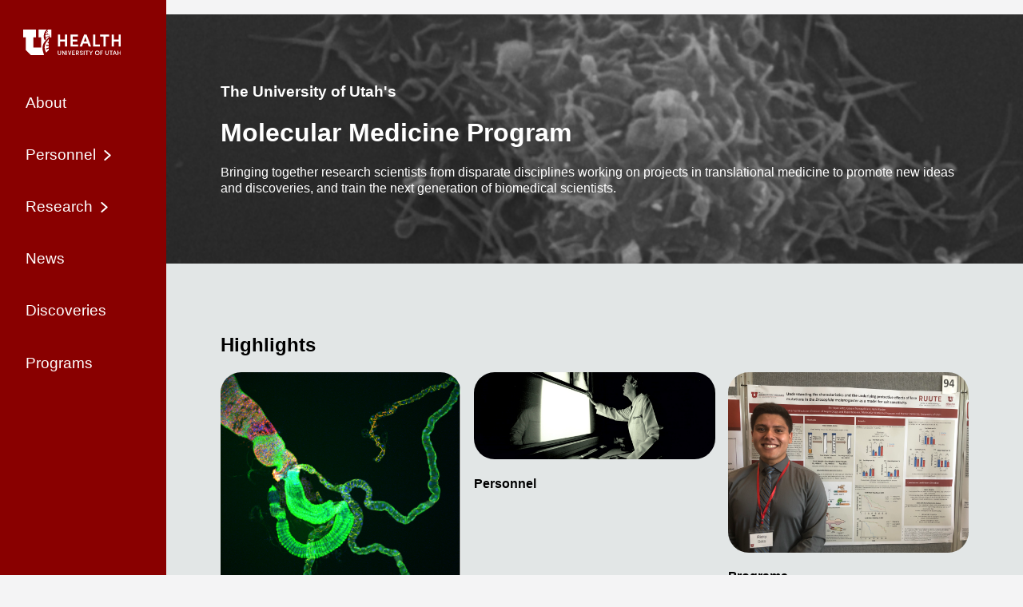

--- FILE ---
content_type: text/html
request_url: https://u2m2.utah.edu/
body_size: 9068
content:
<!DOCTYPE html>
<html lang="en">
  <head>
    <link rel="icon" type="image/png" href="images/icons/ufavicon_32x32.png" />
    <title>Molecular Medicine Program (U2M2) | University of Utah Health</title>

    <meta charset="UTF-8">
    <meta http-equiv="X-UA-Compatible" content="IE=edge">
    <meta name="viewport" content="width=device-width, initial-scale=1.0">
    <meta name="description" content="University of Utah Molecular Medicine Program: Bridging research scientists across disciplines for translational medicine, discovery, and training next-generation biomedical scientists." />
    <meta name="keywords" content="molecular medicine, U2M2, translational research, biomedical science, University of Utah, research collaboration, physician-scientists, interdisciplinary research" />
    <meta name="author" content="University of Utah Molecular Medicine Program" />
    <link rel="icon" type="image/png" href="images/icons/ufavicon_32x32.png" />

    <!-- Open Graph Meta Tags -->
    <meta property="og:title" content="Molecular Medicine Program (U2M2) | University of Utah Health">
    <meta property="og:description" content="Bridging research scientists across disciplines for translational medicine, discovery, and training next-generation biomedical scientists.">
    <meta property="og:type" content="website">
    <meta property="og:image" content="images/MM/molecular-medicine-home-preview.jpg">
    <meta property="og:image:alt" content="University of Utah Molecular Medicine Program homepage">
    <meta property="og:url" content="https://medicine.utah.edu/molecular-medicine/">
    <meta property="og:site_name" content="University of Utah Health">
    <meta property="og:image:width" content="1200">
    <meta property="og:image:height" content="630">
    <meta property="og:locale" content="en_US">

    <!-- Twitter Card Meta Tags -->
    <meta name="twitter:card" content="summary_large_image">
    <meta name="twitter:title" content="Molecular Medicine Program (U2M2) | University of Utah">
    <meta name="twitter:description" content="Bridging research scientists for translational medicine and biomedical discovery">
    <meta name="twitter:image" content="images/MM/molecular-medicine-home-preview.jpg">
    <meta name="twitter:image:alt" content="Molecular Medicine Program homepage">

    <!-- Additional Meta Tags -->
    <meta name="robots" content="index, follow">
    <meta name="theme-color" content="#890000">

    <link rel="canonical" href="https://u2m2.utah.edu/" />
    <link rel="stylesheet" href="css/style.css" />
  </head>

  <body>
    <!-- Keyboard "skip to main" for bypass blocks -->
    <a class="skip-link" href="#main-content">Skip to main content</a>

    <!-- Navigation -->
    <nav class="navbar" role="navigation" aria-label="Main site navigation">
      <a href="index.html" class="navbarBrand" aria-label="Home">
        <picture>
          <source srcset="images/icons/logo.png" media="(max-width: 767px)" />
          <img class="brandIcon" src="images/icons/logo.svg" alt="University of Utah Molecular Medicine logo" />
        </picture>
      </a>

      <button
        id="hamburger"
        class="hamburger"
        aria-controls="navbarMenu"
        aria-expanded="false"
        aria-label="Toggle main menu"
        title="Toggle main menu"
      >
        <span aria-hidden="true"></span>
        <span aria-hidden="true"></span>
        <span aria-hidden="true"></span>
      </button>

      <!-- Menu container — JS will populate this. role=menubar kept for molmed.js behavior. -->
      <div id="menuOverlay" class="menu-overlay">
        <ul id="navbarMenu" class="navbarMenu" role="menubar" aria-label="Primary">
          <!-- JS will render menu items here -->
        </ul>
      </div>

      <!-- Noscript fallback so keyboard / screen reader users get a usable menu if JS is disabled -->
      <noscript>
        <ul class="navbarMenu" role="menubar" aria-label="Primary">
          <li role="none"><a href="Faculty.html" role="menuitem" tabindex="0">Faculty</a></li>
          <li role="none"><a href="administrative.html" role="menuitem" tabindex="0">Personnel</a></li>
          <li role="none"><a href="programs.html" role="menuitem" tabindex="0">Programs</a></li>
        </ul>
      </noscript>
    </nav>

    <!-- Live region used to announce major dynamic updates (data loaded, filters applied) -->
    <div id="site-status" aria-live="polite" aria-atomic="true" class="visually-hidden"></div>

    <main id="main-content" tabindex="-1">
      <!-- hero section -->
      <div class="hero-banner position__relative" role="region" aria-labelledby="hero-heading">
          <div class="hero">
            <div class="section">
              <h3 id="hero-subheading">The University of Utah's</h3>
              <h1 id="hero-heading">Molecular Medicine Program</h1>
              <p>
                Bringing together research scientists from disparate disciplines working on projects in
                translational medicine to promote new ideas and discoveries, and train the next generation of biomedical scientists.
              </p>
            </div>
          </div>
        </div>

      <!-- highlights section -->
       <div class="section highlights" role="region" aria-labelledby="highlights-heading">
          <h2 id="highlights-heading" class="visually-hidden">Highlights</h2>
          <div class="grid col__3 gap__m" role="list">
            <a href="Faculty.html" target="_blank" class="portfolio-card w-inline-block" role="listitem" aria-label="Research — faculty and labs">
              <img src="images/MM/Website-Fig1-ImagewoMarkings.yf5m.png" loading="lazy" alt="Researchers collaborating in a laboratory" sizes="(max-width: 991px) 117.7109375px, 12vw" class="portfolio-card__image boarder-radius__m" />
              <div>
                <h4 class="titlec__bold m-top__m m-bottom__xs">Research</h4>
              </div>
              <div class="portfolio-card__text"></div>
            </a>

            <a href="administrative.html" target="_blank" class="portfolio-card w-inline-block" role="listitem" aria-label="Personnel — staff and administration">
              <img src="images/MM/ZimmermanXrayReading.jpg" loading="lazy" alt="Personnel and administrative staff" sizes="(max-width: 991px) 117.7109375px, 12vw" class="portfolio-card__image boarder-radius__m" />
              <div>
                <h4 class="titlec__bold m-top__m m-bottom__xs">Personnel</h4>
              </div>
              <div class="portfolio-card__text"></div>
            </a>

            <a href="programs.html" target="_blank" class="portfolio-card w-inline-block" role="listitem" aria-label="Programs — research and training programs">
              <img src="images/MM/22.08.05 Ricky at his poster.jpg" loading="lazy" alt="Trainees presenting research at a poster session" sizes="(max-width: 991px) 117.7109375px, 12vw" class="portfolio-card__image boarder-radius__m" />
              <div>
                <h4 class="titlec__bold m-top__m m-bottom__xs">Programs</h4>
              </div>
              <div class="portfolio-card__text"></div>
            </a>
          </div>
        </div>

      <!-- about us section -->
       <div class="section" role="region" aria-labelledby="about-heading">
          <div class="grid col__2 gap__m">
            <div>
              <h2 id="about-heading">About Us</h2>
            </div>
            <div>
              <p>
                Researchers investigate diverse human diseases and conditions. Areas of expertise include diabetes
                and metabolism, aging and muscle health, vascular inflammation and thrombosis, immunity, hematology,
                hematopoiesis, cardiovascular disease, and addiction behavior.
              </p>
              <p>
                Our Program encompasses a broad range of departments within the School of Medicine, and College of Health.
                Investigators are housed in Eccles Institute of Human Genetics (EIHG), Wintrobe Research Building, and the
                Cardiovascular Research &amp; Training Institute (CVRTI).
              </p>
              <a href="about.html" title="Department structure" class="button" aria-label="Learn more about the program">learn more about the program</a>
            </div>
          </div>
        </div>

      <!-- footer -->
      <footer class="footer" role="contentinfo">
        <div class="grid col__1 gap__m">
          <div id="footer"><!-- footer will be injected here by JavaScript --></div>
        </div>
      </footer>
    </main>

    <!-- Scripts: ensure molmed.js is included before data.js so molmed can listen/publish consistently.
         If you use the IIFE-wrapped molmed.js that publishes window.DATA_READY_EVENT and updates #site-status,
         dynamic content will be announced to assistive tech. -->
    <script src="scripts/molmed.js"></script>
    <script src="scripts/data.js"></script>
  </body>
</html>

--- FILE ---
content_type: text/css
request_url: https://u2m2.utah.edu/css/style.css
body_size: 180259
content:
/* || CSS style for molecular medicine*/

/* || NORMALIZEING RESET|| */
/* reset test
* {
    margin: 0;
    padding: 0;
    box-sizing: border-box;
}
image{display: block;}*/
/* 1. Set default font family to sans-serif.
* 2. Prevent iOS and IE text size adjust after device orientation change,
*    without disabling user zoom.
*/
html {
  font-family: sans-serif;
  /* 1 */
  -ms-text-size-adjust: 100%;
  /* 2 */
  /* -webkit-text-size-adjust: 100%; */
  /* 2 */
}

/**
* Remove default margin.
*/
body {
  margin: 0;
}

/* HTML5 display definitions
  ========================================================================== */
/**
* Correct `block` display not defined for any HTML5 element in IE 8/9.
* Correct `block` display not defined for `details` or `summary` in IE 10/11
* and Firefox.
* Correct `block` display not defined for `main` in IE 11.
*/
article, aside, details, figcaption, figure, footer, header, hgroup, main, menu, nav, section, summary {
 display: block;
}

/**
* 1. Correct `inline-block` display not defined in IE 8/9.
* 2. Normalize vertical alignment of `progress` in Chrome, Firefox, and Opera.
*/
audio, canvas, progress, video {
 display: inline-block;
 /* 1 */
 vertical-align: baseline;
 /* 2 */
}

/**
* Prevent modern browsers from displaying `audio` without controls.
* Remove excess height in iOS 5 devices.
*/
audio:not([controls]) {
 display: none;
 height: 0;
}

/**
* Address `[hidden]` styling not present in IE 8/9/10.
* Hide the `template` element in IE 8/9/10/11, Safari, and Firefox < 22.
*/
[hidden], template {
 display: none;
}

/* Links
  ========================================================================== */
/**
* Remove the gray background color from active links in IE 10.
*/
a {
 background-color: transparent;
}

/**
* Improve readability of focused elements when they are also in an
* active/hover state.
*/
a:active,
a:hover {
 outline: 0;
 opacity: .7;
}

/* Text-level semantics
  ========================================================================== */
/**
* Address styling not present in IE 8/9/10/11, Safari, and Chrome.
*/
abbr[title] {
 border-bottom: 1px dotted;
}

/**
* Address style set to `bolder` in Firefox 4+, Safari, and Chrome.
*/
b, strong {
 font-weight: bold;
}

/**
* Address style set to `italic` in Firefox 4+, Safari, and Chrome.
*/
em, i, cite, var, address {
  font-style: italic;
}

/**
* Address styling not present in Safari and Chrome.
*/
dfn {
 font-style: italic;
}

/**
* Address variable `h1` font-size and margin within `section` and `article`
* contexts in Firefox 4+, Safari, and Chrome.
*/
h1 {
 font-size: 2em;
 margin: 0.67em 0;
}

/**
* Address styling not present in IE 8/9.
*/
mark {
 background: #ff0;
 color: #000;
}

/**
* Address inconsistent and variable font size in all browsers.
*/
small {
 font-size: 80%;
}

/**
* Prevent `sub` and `sup` affecting `line-height` in all browsers.
*/
sub, sup {
 font-size: 75%;
 line-height: 0;
 position: relative;
 vertical-align: baseline;
}

sup {
 top: -0.5em;
}

sub {
 bottom: -0.25em;
}

/* Embedded content
  ========================================================================== */
/**
* Remove border when inside `a` element in IE 8/9/10.
*/
img {
 border: 0;
}

/**
* Correct overflow not hidden in IE 9/10/11.
*/
svg:not(:root) {
 overflow: hidden;
}

/* Grouping content
  ========================================================================== */
/**
* Address margin not present in IE 8/9 and Safari.
*/
figure {
 margin: 1em 40px;
}

/**
* Address differences between Firefox and other browsers.
*/
hr {
 box-sizing: content-box;
 height: 0;
}

/**
* Contain overflow in all browsers.
*/
pre {
 overflow: auto;
}

/**
* Address odd `em`-unit font size rendering in all browsers.
*/
code, kbd, pre, samp {
 font-family: monospace, monospace;
 font-size: 1em;
}

/* Forms
  ========================================================================== */
/**
* Known limitation: by default, Chrome and Safari on OS X allow very limited
* styling of `select`, unless a `border` property is set.
*/
/**
* 1. Correct color not being inherited.
*    Known issue: affects color of disabled elements.
* 2. Correct font properties not being inherited.
* 3. Address margins set differently in Firefox 4+, Safari, and Chrome.
*/
button, input, optgroup, select, textarea {
 color: inherit;
 /* 1 */
 font: inherit;
 /* 2 */
 margin: 0;
 /* 3 */
}

/**
* Address `overflow` set to `hidden` in IE 8/9/10/11.
*/
button {
 overflow: visible;
}

/**
* Address inconsistent `text-transform` inheritance for `button` and `select`.
* All other form control elements do not inherit `text-transform` values.
* Correct `button` style inheritance in Firefox, IE 8/9/10/11, and Opera.
* Correct `select` style inheritance in Firefox.
*/
button, select {
 text-transform: none;
}

/**
* 1. Avoid the WebKit bug in Android 4.0.* where (2) destroys native `audio`
*    and `video` controls.
* 2. Correct inability to style clickable `input` types in iOS.
* 3. Improve usability and consistency of cursor style between image-type
*    `input` and others.
* 
*/
button, html input[type="button"], input[type="reset"] {
 -webkit-appearance: button;
 /* 2 */
 cursor: pointer;
 /* 3 */
}

/**
* Re-set default cursor for disabled elements.
*/
button[disabled], html input[disabled] {
 cursor: default;
}

/**
* Remove inner padding and border in Firefox 4+.
*/
/* Prefixed versions for backward compatibility */
/* @media screen and (-webkit-min-device-pixel-ratio: 0) {
  html {
    -webkit-text-size-adjust: 100%;
  }
} */

/* For Edge/IE */
@supports (-ms-ime-align: auto) {
  html {
    -ms-text-size-adjust: 100%;
  }
}

/**
* Address Firefox 4+ setting `line-height` on `input` using `!important` in
* the UA stylesheet.
*/
input {
 line-height: normal;
}

/**
* It's recommended that you don't attempt to style these elements.
* Firefox's implementation doesn't respect box-sizing, padding, or width.
*
* 1. Address box sizing set to `content-box` in IE 8/9/10.
* 2. Remove excess padding in IE 8/9/10.
*/
input[type="checkbox"], input[type="radio"] {
 box-sizing: border-box;
 /* 1 */
 padding: 0;
 /* 2 */
}

/**
* Fix the cursor style for Chrome's increment/decrement buttons. For certain
* `font-size` values of the `input`, it causes the cursor style of the
* decrement button to change from `default` to `text`.
*/
input[type="number"]::-webkit-inner-spin-button,
input[type="number"]::-webkit-outer-spin-button {
 height: auto;
}

/**
* Remove inner padding and search cancel button in Safari and Chrome on OS X.
* Safari (but not Chrome) clips the cancel button when the search input has
* padding (and `textfield` appearance).
*/
input[type="search"]::-webkit-search-cancel-button,
input[type="search"]::-webkit-search-decoration {
 -webkit-appearance: none;
}

/**
* Define consistent border, margin, and padding.
*/
fieldset {
 border: 1px solid #c0c0c0;
 margin: 0 2px;
 padding: 0.35em 0.625em 0.75em;
}

/**
* 1. Correct `color` not being inherited in IE 8/9/10/11.
* 2. Remove padding so people aren't caught out if they zero out fieldsets.
*/
legend {
 border: 0;
 /* 1 */
 padding: 0;
 /* 2 */
}

/**
* Remove default vertical scrollbar in IE 8/9/10/11.
*/
textarea {
 overflow: auto;
}

/**
* Don't inherit the `font-weight` (applied by a rule above).
* NOTE: the default cannot safely be changed in Chrome and Safari on OS X.
*/
optgroup {
 font-weight: bold;
}

/* Tables
  ========================================================================== */
/**
* Remove most spacing between table cells.
*/
table {
 border-collapse: collapse;
 border-spacing: 0;
}

td,
th {
 padding: 0;
}
/*end reset*/

/* || Variables */
:root{
  /*FONT*/
    --FontFamily:Geneva, Tahoma, sans-serif;
    --FontSize: 1rem; /* example clamp(1.2em, 2vh, 1.5rem)*/

    --md: 1em;
    --scaleFactor: 1.618em;

    --sm: calc(var(--md) / var(--scaleFactor));
    --xs: calc(var(--sm) / var(--scaleFactor));
    --2xs: calc(var(--xs) / var(--scaleFactor));

    --lg: calc(var(--md) * var(--scaleFactor));
    --xl: calc(var(--lg) * var(--scaleFactor));
    --2xl: calc(var(--xl) * var(--scaleFactor));

  /*Increments*/
    --wholestep: 1.618; /* always equals the scalefactor */
    --halfstep: 1.272; /* always equals the sq. root of scalefactor */
    --quarterstep: 1.128; /* always equals the sq. root of halfstep */
    --eighthstep: 1.061; /* always equals the sq. root of quarterstep */

    --wholestep-dec: 0.618; /* equals wholestep - 1 */
    --halfstep-dec: 0.272; /* equals halfstep - 1 */
    --quarterstep-dec: 0.128; /* equals quarterstep - 1 */
    --eighthstep-dec: 0.061; /* equals eighthstep - 1 */

  /*COLOR*/
    --BGColorL: rgb(244, 244, 245);
    --BGColorD: darkcyan;
    --navMenuD: #890000;
    --light__surfacecontainerlow_clv: #f2f5f7;
    --light__onsurface_clv: #1b1b1f;
    --light__surfacecontainer_clv: #eaedf1;
    --light__outlinevariant_clv: #c6c5d0;
    --light__onsurfacevariant_clv: #000000b3;
    --light__secondary_clv: #4968b8;
    --light__info_clv: #175bfc;
    --light__surfacecontainerlowest_clv: #fff;
    --surface: #fafbfd;
    --surfacecontainer: #eeeff2;
    --light__infocontainer_clv: #daedff;
    --light__oninfocontainer_clv: #001946;
    --primary: #BE0000;
    --onprimary: #fff;
    --secondary: #890000;
    --onsecondary: white;
    --tertiary: #962ea7;
    --ontertiary: white;
    --error: #ba1a1a;
    --onerror: white;
    --info: #0072d9;
    --oninfo: white;
    --warning: #ff9e0c;
    --onwarning: #251a01;
    --success: #00883c;
    --onsuccess: white;
    --secondarycontainer: #dfe1f9;
    --onsecondarycontainer: #171b2c;
    --successcontainer: #d8ffc6;
    --onsuccesscontainer: #23562c;
    --warningcontainer: #ffdf99;
    --onwarningcontainer: #795500;
    --infocontainer: #b2deff;
    --oninfocontainer: #005fa8;
    --errorcontainer: #ffdad6;
    --onerrorcontainer: #410002;
    --tertiarycontainer: #ffd5ff;
    --ontertiarycontainer: #350040;
    --light__primary_clv: #3c51b8;
    --light__tertiary_clv: #962ea7;
    --light__onprimary_clv: #fefbff;
    --light__oninfo_clv: #fff;
    --onprimarycontainer: #001453;
    --primarycontainer: #dde1ff;
    --background: #fafcff;
    --surfacecontainerhighest: #dfe3e5;
    --outlinevariant: #c6c5d0;
    --outline: #6c6c75;
    --surfacecontainerlowest: white;
    --onsurface: #1a1c1e;
    --inversesurface: #313335;
    --inverseonsurface: #f0f2f4;
    --light__inverseonsurface_clv: #f3f0f4;
    --onsurfacevariant: #53545f;
    --light__surfacecontainerhigh_clv: #e7e9ec;
    --light__onprimaryfixedvariant_clv: #2d3f93;
    --light__primarycontainer_clv: #dee1ff;
    --light__onprimarycontainer_clv: #001258;
    --light__primaryfixed_clv: #dee1ff;
    --light__background_clv: #f9fafc;
    --inverseprimary: #b8c4ff;
    --surfacecontainerhigh: #e8eaed;
    --surfacevariant: #c6c5d0;
    --onprimaryfixedvariant: #1f3da3;
    --light__error_clv: #ba1a1a;
    --light__surfacedim_clv: #eceef1;
    --dark__surface_clv: #131316;
    --dark__onsurface_clv: #e4e1e6;
    --light__surface_clv: #fafbfd;
    --light__warning_clv: #7c5800;
    --light__tertiarycontainer_clv: #ffd7f2;
    --light__ontertiarycontainer_clv: #2d1228;
    --light__inversesurface_clv: #303034;
    --light__outline_clv: #73737e;
    --light__surfacevariant_clv: #e1e5ec;
    --light__surfacecontainerhighest_clv: #e1e3e6;
    --light__success_clv: #006d3d;
    --light__surfacebright_clv: white;
    --light__tertiaryfixed_clv: #ffd7f2;
    --light__onerror_clv: #fff;
    --light__errorcontainer_clv: #ffdad6;
    --light__onprimaryfixed_clv: #001258;
    --light__successcontainer_clv: #92f8b4;
    --light__onsuccesscontainer_clv: #00210f;
    --light__onerrorcontainer_clv: #410002;
    --primaryfixed: #dde1ff;
    --onprimaryfixed: #001453;
    --primaryfixeddim: #b8c4ff;
    --secondaryfixed: #dfe1f9;
    --onsecondaryfixed: #171b2c;
    --secondaryfixeddim: #c3c5dd;
    --onsecondaryfixedvariant: #424659;
    --tertiaryfixed: #ffd5ff;
    --ontertiaryfixed: #350040;
    --tertiaryfixeddim: #f8acff;
    --ontertiaryfixedvariant: #79098e;
    --onbackground: #1a1c1e;
    --surfacetint: #3c56bc;
    --shadow: #000;
    --scrim: #000;
    --surfacecontainerlow: #f3f4f7;
    --surfacebright: #f7f9fd;
    --surfacedim: #d9dbde;
    --white: white;
    --black: black;
    --light__onsecondaryfixedvariant_clv: #434659;
    --dark__ontertiary_clv: #44263e;
    --dark__primarycontainer_clv: #2d3f93;
    --dark__tertiaryfixed_clv: #ffd7f2;
    --dark__onwarningcontainer_clv: #ffdea7;
    --dark__onsuccess_clv: #00391d;
    --light__onsuccess_clv: #fff;
    --dark__tertiarycontainer_clv: #5c3c55;
    --dark__surfacecontainerlow_clv: #1b1b1f;
    --dark__onprimarycontainer_clv: #dee1ff;
    --dark__inversesurface_clv: #e4e1e6;
    --dark__info_clv: #b1c5ff;
    --dark__onsecondaryfixed_clv: #171b2c;
    --dark__onerror_clv: #690005;
    --dark__secondarycontainer_clv: #434659;
    --dark__ontertiaryfixed_clv: #2d1228;
    --dark__surfacedim_clv: #050507;
    --dark__ontertiarycontainer_clv: #ffd7f2;
    --light__ontertiaryfixed_clv: #2d1228;
    --dark__outlinevariant_clv: #323235;
    --dark__oninfo_clv: #002c71;
    --dark__warning_clv: #f7bd48;
    --light__ontertiaryfixedvariant_clv: #5c3c55;
    --dark__primaryfixed_clv: #dee1ff;
    --light__warningcontainer_clv: #ffdea7;
    --light__ontertiary_clv: #fff;
    --dark__secondary_clv: #c3c5dd;
    --light__secondaryfixeddim_clv: #c3c5dd;
    --light__secondarycontainer_clv: #dfe1f9;
    --light__secondaryfixed_clv: #dfe1f9;
    --light__onsecondary_clv: #fff;
    --dark__surfacecontainerhigh_clv: #2a2a2d;
    --dark__ontertiaryfixedvariant_clv: #5c3c55;
    --light__scrim_clv: #000;
    --dark__onerrorcontainer_clv: #ffb4ab;
    --dark__background_clv: #1b1b1f;
    --dark__error_clv: #ffb4ab;
    --dark__secondaryfixeddim_clv: #c3c5dd;
    --dark__surfacecontainerhighest_clv: #353438;
    --light__inverseprimary_clv: #b9c3ff;
    --light__onsecondarycontainer_clv: #171b2c;
    --light__onwarning_clv: #fff;
    --dark__surfacevariant_clv: #45464f;
    --dark__onbackground_clv: #e4e1e6;
    --dark__onsecondary_clv: #2c2f42;
    --dark__inverseonsurface_clv: #303034;
    --dark__surfacecontainer_clv: #1f1f23;
    --dark__onsecondarycontainer_clv: #dfe1f9;
    --light__onsecondaryfixed_clv: #171b2c;
    --dark__onprimaryfixed_clv: #001258;
    --dark__tertiary_clv: #e5bad8;
    --dark__infocontainer_clv: #00419e;
    --dark__surfacecontainerlowest_clv: #0e0e11;
    --dark__surfacebright_clv: #2f2f36;
    --dark__onsurfacevariant_clv: #e4e1e6bf;
    --dark__primary_clv: #b9c3ff;
    --dark__shadow_clv: #000;
    --light__shadow_clv: #000;
    --dark__scrim_clv: #000;
    --dark__onwarning_clv: #412d00;
    --light__tertiaryfixeddim_clv: #e5bad8;
    --dark__onprimaryfixedvariant_clv: #2d3f93;
    --light__onbackground_clv: #1b1b1f;
    --dark__tertiaryfixeddim_clv: #e5bad8;
    --dark__inverseprimary_clv: #4658ac;
    --dark__onprimary_clv: #11277c;
    --dark__onsecondaryfixedvariant_clv: #434659;
    --dark__success_clv: #76db9a;
    --dark__oninfocontainer_clv: #dae2ff;
    --dark__primaryfixeddim_clv: #b9c3ff;
    --dark__errorcontainer_clv: #93000a;
    --dark__outline_clv: #90909a;
    --light__primaryfixeddim_clv: #b9c3ff;
    --light__onwarningcontainer_clv: #271900;
    --dark__secondaryfixed_clv: #dfe1f9;
    --dark__successcontainer_clv: #00522c;
    --dark__warningcontainer_clv: #5e4200;
    --dark__onsuccesscontainer_clv: #92f8b4;

  /*GENERAL*/
  --navWidth: 13em;
  /* Make text look sharper 
    -webkit-font-smoothing: antialiased;
    -moz-osx-font-smoothing: grayscale;
    font-smooth: never;
    */

}
  @media(prefers-color-scheme:dark) {
    :root {
      --BGColor: var(--BGColorD);
    }
  }
/* 3. Layout Components */

/* Navigation */

.navbar {
  display: flex;
  
  justify-content: space-between;
  /* align-items: flex-start; */
  list-style: none;
  padding: .4rem;
  /* height: 50px; Ensures navbar does not add extra height */
  background-color: var(--navMenuD);
  color: white;
  position: relative; /* Ensures it remains on top */
  /*width: 100%;  Expands across full screen */
  max-width: 100vw;
  top: 0;
  left: 0;
  z-index: 1000;
  overflow-y: auto;
}
.navbarBrand {
  display: flex;
  align-items: center;
  padding: 1.5rem 1rem 1rem 1rem;
  width: 100%;
  box-sizing: border-box;
  /* padding: 0.5rem; */
  /* padding-bottom: 2rem; */
  
}
.navbarBrand .brandIcon {
  height: 32px;
  width: auto;
  padding: 0.8rem ;
  display: block;
}
.menu-overlay {
  position: fixed;
  top: 0; left: 0;
  width: 100vw; height: 100vh;
  background: rgba(0,0,0,0.6);
  z-index: 999;
  display: none;           /* default: hidden */
  overflow-y: auto;
  -webkit-overflow-scrolling: touch; /* smooth scrolling on iOS */
  box-sizing: border-box;
}

.menu-overlay.open {
  display: block;          /* overlay shows when open (mobile) */
}

.navbarMenu {
  display: flex; /* Hidden by default on mobile */
  flex-direction: column;
 /*  background-color: var(--primary); */
  color: white;
  /* position: fixed; */
  margin-top: 0;
  top: calc(100% - 5px); /* Adjusted to remove extra space */
  left: 0; 
  
 /* Start off-screen to the right */
  /* width: 100%; */
  height: calc(100vh - 50px); /* Full height minus navbar height */
  overflow-y: auto; /* Allow scrolling if content exceeds height */
  scrollbar-width: none;
  z-index: 1000;
}
/* #navbarMenu {
  position: fixed;
  top: 0;
  right: -80vw;
  width: 80vw;
  max-width: 350px;
  height: 100vh;
  background-color: #890000;
  color: white;
  padding: 2rem 1rem;
  z-index: 1000;
  display: flex;
  flex-direction: column;
  gap: 1rem;
  transition: right 0.3s ease-in-out;
  box-shadow: -4px 0 8px rgba(0, 0, 0, 0.2);
} */
/* Show menu when open class is added */
.navbarMenu.open {
  right: 0;
}

#navbarMenu a {
  display: block;
  color: white;
  padding: 0.75rem 1rem;
  color: white;
  text-decoration: none;
  list-style: none;
  display: block;
  /* text-align: left; */
}
#navbarMenu,
#navbarMenu ul,
#navbarMenu li {
  list-style: none;
  padding: 0;
  margin: 0;
}
#navbarMenu li a {
  color: white;
  text-decoration: none;
  /* font-size: 1.2rem; */
}
.hamburger {
  display: flex;
  flex-direction: column;
  justify-content: center;
  align-items: center;
  gap: 5px;

  cursor: pointer;
  background: none;
  border: none;
  z-index: 1001;
  padding: .5rem;
  /* margin-left: auto; */
}

.hamburger span {
  width: 35px; 
  height: 4px;
  background-color: white;
  margin: 2px 0;
  display: block;
}

/* Arrow styles */
.arrow {
  display: inline-block;
  vertical-align: middle;
  margin-left: 5px;
  transition: transform 0.3s ease;
  width: 1em;
  height: 1em;
  line-height: 1;
}
.arrow svg {
  display: block;
  width: 100%;
  height: 100%;
  stroke: currentColor; /* Ensures it matches text color */
}
.arrow.rotate {
  transform: rotate(90deg);
}

.menu-close-btn {
  position: absolute;
  top: 1em;
  right: 1.2em;
  background: none;
  border: none;
  color: white;
  font-size: 2em;
  z-index: 10002;
  cursor: pointer;
}
.menu-close-btn .hamburger-icon {
  transition: transform 0.4s;
}
.menu-overlay.open .menu-close-btn .hamburger-icon {
  transform: rotate(45deg); /* Hamburger to X shape */
}

/* Submenu styles */
.submenu {
  max-height: 0;
  opacity: 1;
  overflow: hidden;
  padding-left: 1rem;
  background-color:var(--primary);
  list-style-type: none;

  z-index: 9999;
  transition: max-height 0.3s ease, opacity 0.3s ease; 
}

.submenu.open {
  display: block;/* Show submenu when open class is added */
  max-height: 500px;
  opacity: 1;
}


/* Ensure links inside submenus look consistent */
.navbarMenu .submenu li a {
  font-size: 0.97rem;
  opacity: 0.9;

  padding-left: 1.25rem;
  color: white;
  text-decoration: none;
}

 /* Add a smooth transition for opening submenus */
/*.submenu {
  opacity: 0;
  transition: opacity 0.3s ease-in-out;
} */

/* When submenu is open, make it visible */
/* .has-submenu.open .submenu {
  opacity: 1;
} */

/* Ensure that submenus are fully expanded for non-top-level submenus */
/* .has-submenu .submenu.open {
  display: block;
} */

/* Footer main container */
.footer {
  background-color: var(--secondary);
  color: white;
  width: 100%;
  padding: 1rem;
  margin: 0;
  box-sizing: border-box;
}

/* Container that holds logo and menu side by side */
.footer-container {
  display: flex;
  flex-wrap: wrap;
  justify-content: flex-start; 
  align-items: flex-start;
  padding: 1.5rem 1rem 1rem 1rem;
  max-width: 100%;
  box-sizing: border-box;
  
}

/* Logo box */
.footer-logo {
  flex: 0 0 auto; /* Only as wide as logo */
  margin-right: 2rem; /* Optional spacing between logo and menu */
  margin-left: 2rem;
}

.footer-logo img.brandIcon {
  width: 15rem;
  max-width: 100%;
  height: auto;
  display: block;
}

/* Menus box */
.footer-menus {
  flex: 1 1 auto;
  display: flex;
  flex-direction: row;
  justify-content: flex-end;
  gap: 2rem;
  min-width: 0;
   overflow-x: hidden; 
 
}

/* Menu list - horizontal layout */
.footerItems {
 
  min-width: 0;             /* ← Also critical inside flexbox! */

  flex-direction: column;
  flex-wrap: wrap;
  gap: 1.2rem;
  list-style: none;
  margin: 0;
  padding: 0;
  background: none;
  color: inherit;
  text-align: right;
  justify-content: flex-start;
}

/* Each menu section/column */
.footerSection {
  display: flex;
  flex-direction: column;
  align-items: flex-start;
  min-width: 0;
  
  flex-shrink: 1;      /* Allow each section to shrink as needed */
}

/* Parent link (section heading) */
.footerParent {
  color: white;
  font-weight: bold;
  font-size: 1rem;
  text-decoration: none;
  line-height: 1.5;
  margin-bottom: 0.7rem;
}

/* Submenu (children) */
.footerSubmenu {
  list-style: none;
  padding-left: 0.5rem;
  margin: 0;
  display: flex;
  flex-direction: column;
  gap: 0.35rem;
}

/* Submenu links */
.footerSubmenu a {
  font-size: 0.92rem;
  color: white;
  text-decoration: none;
  opacity: 0.85;
  padding: 0.08rem 0.25rem 0.08rem 0.25rem;
  line-height: 1.4;
}

.footerSubmenu a:hover {
  opacity: 1;
  text-decoration: underline;
}

/* Third-level submenu */
.footerSubmenu li > ul {
  padding-left: 0.7rem;
  margin-top: 0.2rem;
}

/* Policy row at the bottom */
.footer-policyrow {
  display: flex;
  justify-content: space-between;
  align-items: center;
  flex-wrap: wrap; /* allows stacking on mobile */
 
  background: rgba(0,0,0,0.09);
  color: #fff;
  padding: 0.7rem 1rem;
  font-size: 0.89rem;
  border-top: 1px solid rgba(255,255,255,0.12);
}

.footer-policyrow .policy-left {
  text-align: left;
  flex: 1 1 160px;
}
.footer-policyrow .policy-right {
  text-align: right;
  flex: 3 1 300px;
}

.footer-policyrow a {
  color: #fff;
  text-decoration: none;
  opacity: 0.8;
  margin: 0 0.25em;
}
.footer-policyrow a:hover {
  opacity: 1;
  text-decoration: underline;
}

/* end Variables*/

/* || UTILITY CLASSES || aligment, */

/* Item Alignment */
  .align-items__stretch {
    align-items: stretch;
  }

  .align-items__center {
    align-items: center;
  }

  .align-items__top {
    align-items: flex-start;
  }

  .align-items__start {
    align-items: flex-start;
  } 

  .align-self__start {
    align-self: start;
  }

  .align-self__end {
    align-self: end;
  }

  .align-self__center {
    align-self: center;
  }

  .align-self__stretch {
    align-self: stretch;
  }

  .align-self__baseline {
    align-self: baseline;
  }

  .align-self__auto {
    align-self: auto;
  }

/* Template: aspect-ratio: width / height; */
  .aspect__16x9 {
    aspect-ratio: 16 / 9;
  }

  .aspect__4x3 {
    aspect-ratio: 4 / 3;

  }

  .aspect__3x2 {
    aspect-ratio: 3 / 2;
  }

  .aspect__9x16 {
    aspect-ratio: 9 / 16;
  }

  .aspect__1x1 {
    aspect-ratio: 1;
  }

/*boarder radius*/
  .border-radius__2xs {
    border-radius: var(--2xs);
  }

  .border-radius__xs {
    border-radius: var(--xs);
  }

  .border-radius__sm {
    border-radius: var(--sm);
  }

  .border-radius__md {
    border-radius: var(--md);
  }

  .border-radius__lg {
    border-radius: var(--lg);
  }

  .border-radius__xl {
    border-radius: var(--xl);
  }

  .border-radius__2xl {
    border-radius: var(--2xl);
  }

  .border-radius__circle {
    border-radius: 100em;
  }
/* color background*/
  .bg-light__primary {
    background-color: var(--light__primary_lkv);
    color: var(--light__onprimary_lkv);
  }

  .bg-light__onprimary {
    background-color: var(--light__onprimary_lkv);
    color: var(--light__primary_lkv);
  }

  .bg-light__primarycontainer {
    background-color: var(--light__primarycontainer_lkv);
    color: var(--light__onprimarycontainer_lkv);
  }

  .bg-light__onprimarycontainer {
    background-color: var(--light__onprimarycontainer_lkv);
    color: var(--light__primarycontainer_lkv);
  }

  .bg-light__secondary {
    background-color: var(--light__secondary_lkv);
    color: var(--light__onsecondary_lkv);
  }

  .bg-light__onsecondary {
    background-color: var(--light__onsecondary_lkv);
    color: var(--light__secondary_lkv);
  }

  .bg-light__secondarycontainer {
    background-color: var(--light__secondarycontainer_lkv);
    color: var(--light__onsecondarycontainer_lkv);
  }

  .bg-light__onsecondarycontainer {
    background-color: var(--light__onsecondarycontainer_lkv);
    color: var(--light__secondarycontainer_lkv);
  }

  .bg-light__tertiary {
    background-color: var(--light__tertiary_lkv);
    color: var(--light__ontertiary_lkv);
  }

  .bg-light__ontertiary {
    background-color: var(--light__ontertiary_lkv);
    color: var(--light__tertiary_lkv);
  }

  .bg-light__tertiarycontainer {
    background-color: var(--light__tertiarycontainer_lkv);
    color: var(--light__ontertiarycontainer_lkv);
  }

  .bg-light__ontertiarycontainer {
    background-color: var(--light__ontertiarycontainer_lkv);
    color: var(--light__tertiarycontainer_lkv);
  }

  .bg-light__error {
    background-color: var(--light__error_lkv);
    color: var(--light__onerror_lkv);
  }

  .bg-light__onerror {
    background-color: var(--light__onerror_lkv);
    color: var(--light__error_lkv);
  }

  .bg-light__errorcontainer {
    background-color: var(--light__errorcontainer_lkv);
    color: var(--light__onerrorcontainer_lkv);
  }

  .bg-light__onerrorcontainer {
    background-color: var(--light__onerrorcontainer_lkv);
    color: var(--light__errorcontainer_lkv);
  }

  .bg-light__background {
    background-color: var(--light__background_lkv);
    color: var(--light__onbackground_lkv);
  }

  .bg-light__onbackground {
    background-color: var(--light__onbackground_lkv);
    color: var(--light__background_lkv);
  }

  .bg-light__surface {
    background-color: var(--light__surface_lkv);
    color: var(--light__onsurface_lkv);
  }

  .bg-light__onsurface {
    background-color: var(--light__onsurface_lkv);
    color: var(--light__surface_lkv);
  }

  .bg-light__surfacevariant {
    background-color: var(--light__surfacevariant_lkv);
    color: var(--light__onsurfacevariant_lkv);
  }

  .bg-light__onsurfacevariant {
    background-color: var(--light__onsurfacevariant_lkv);
    color: var(--light__surfacevariant_lkv);
  }

  .bg-light__outline {
    background-color: var(--light__outline_lkv);
    color: var(--light__surface_lkv);
  }

  .bg-light__outlinevariant {
    background-color: var(--light__outlinevariant_lkv);
    color: var(--light__onsurface_lkv);
  }

  .bg-light__shadow {
    background-color: var(--light__shadow_lkv);
    color: var(--light__surface_lkv);
  }

  .bg-light__scrim {
    background-color: var(--light__scrim_lkv);
    color: var(--light__surface_lkv);
  }

  .bg-light__inversesurface {
    background-color: var(--light__inversesurface_lkv);
    color: var(--light__inverseonsurface_lkv);
  }

  .bg-light__inverseonsurface {
    background-color: var(--light__inverseonsurface_lkv);
    color: var(--light__inversesurface_lkv);
  }

  .bg-light__inverseprimary {
    background-color: var(--light__inverseprimary_lkv);
    color: var(--light__onprimarycontainer_lkv);
  }

  .bg-light__success {
    background-color: var(--light__success_lkv);
    color: var(--light__onsuccess_lkv);
  }

  .bg-light__successcontainer {
    background-color: var(--light__successcontainer_lkv);
    color: var(--light__onsuccesscontainer_lkv);
  }

  .bg-light__onsuccess {
    background-color: var(--light__onsuccess_lkv);
    color: var(--light__success_lkv);
  }

  .bg-light__onsuccesscontainer {
    background-color: var(--light__onsuccesscontainer_lkv);
    color: var(--light__successcontainer_lkv);
  }

  .bg-light__warning {
    background-color: var(--light__warning_lkv);
    color: var(--light__onwarning_lkv);
  }

  .bg-light__warningcontainer {
    background-color: var(--light__warningcontainer_lkv);
    color: var(--light__onwarningcontainer_lkv);
  }

  .bg-light__onwarning {
    background-color: var(--light__onwarning_lkv);
    color: var(--light__warning_lkv);
  }

  .bg-light__onwarningcontainer {
    background-color: var(--light__onwarningcontainer_lkv);
    color: var(--light__warningcontainer_lkv);
  }

  .bg-light__info {
    background-color: var(--light__info_lkv);
    color: var(--light__oninfo_lkv);
  }

  .bg-light__infocontainer {
    background-color: var(--light__infocontainer_lkv);
    color: var(--light__oninfocontainer_lkv);
  }

  .bg-light__oninfo {
    background-color: var(--light__oninfo_lkv);
    color: var(--light__info_lkv);
  }

  .bg-light__oninfocontainer {
    background-color: var(--light__oninfocontainer_lkv);
    color: var(--light__infocontainer_lkv);
  }

  .bg-light__primaryfixed {
    background-color: var(--light__primaryfixed_lkv);
    color: var(--light__onprimaryfixed_lkv);
  }

  .bg-light__primaryfixeddim {
    background-color: var(--light__primaryfixeddim_lkv);
    color: var(--light__onprimaryfixedvariant_lkv);
  }

  .bg-light__onprimaryfixed {
    background-color: var(--light__onprimaryfixed_lkv);
    color: var(--light__primaryfixed_lkv);
  }

  .bg-light__onprimaryfixedvariant {
    background-color: var(--light__onprimaryfixedvariant_lkv);
    color: var(--light__primaryfixed_lkv);
  }

  .bg-light__secondaryfixed {
    background-color: var(--light__secondaryfixed_lkv);
    color: var(--light__onsecondaryfixed_lkv);
  }

  .bg-light__secondaryfixeddim {
    background-color: var(--light__secondaryfixeddim_lkv);
    color: var(--light__onsecondaryfixedvariant_lkv);
  }

  .bg-light__onsecondaryfixed {
    background-color: var(--light__onsecondaryfixed_lkv);
    color: var(--light__secondaryfixed_lkv);
  }

  .bg-light__onsecondaryfixedvariant {
    background-color: var(--light__onsecondaryfixedvariant_lkv);
    color: var(--light__secondaryfixed_lkv);
  }

  .bg-light__tertiaryfixed {
    background-color: var(--light__tertiaryfixed_lkv);
    color: var(--light__ontertiaryfixed_lkv);
  }

  .bg-light__tertiaryfixeddim {
    background-color: var(--light__tertiaryfixeddim_lkv);
    color: var(--light__ontertiaryfixedvariant_lkv);
  }

  .bg-light__ontertiaryfixed {
    background-color: var(--light__ontertiaryfixed_lkv);
    color: var(--light__tertiaryfixed_lkv);
  }

  .bg-light__ontertiaryfixedvariant {
    background-color: var(--light__ontertiaryfixedvariant_lkv);
    color: var(--light__tertiaryfixed_lkv);
  }

  .bg-light__surfacedim {
    background-color: var(--light__surfacedim_lkv);
    color: var(--light__onsurface_lkv);
  }

  .bg-light__surfacebright {
    background-color: var(--light__surfacebright_lkv);
    color: var(--light__onsurface_lkv);
  }

  .bg-light__surfacecontainerlowest {
    background-color: var(--light__surfacecontainerlowest_lkv);
    color: var(--light__onsurface_lkv);
  }

  .bg-light__surfacecontainerlow {
    background-color: var(--light__surfacecontainerlow_lkv);
    color: var(--light__onsurface_lkv);
  }

  .bg-light__surfacecontainer {
    background-color: var(--light__surfacecontainer_lkv);
    color: var(--light__onsurface_lkv);
  }

  .bg-light__surfacecontainerhigh {
    background-color: var(--light__surfacecontainerhigh_lkv);
    color: var(--light__onsurface_lkv);
  }

  .bg-light__surfacecontainerhighest {
    background-color: var(--light__surfacecontainerhighest_lkv);
    color: var(--light__onsurface_lkv);
  }

  .bg-dark__primary {
    background-color: var(--dark__primary_lkv);
    color: var(--dark__onprimary_lkv);
  }

  .bg-dark__onprimary {
    background-color: var(--dark__onprimary_lkv);
    color: var(--dark__primary_lkv);
  }

  .bg-dark__primarycontainer {
    background-color: var(--dark__primarycontainer_lkv);
    color: var(--dark__onprimarycontainer_lkv);
  }

  .bg-dark__onprimarycontainer {
    background-color: var(--dark__onprimarycontainer_lkv);
    color: var(--dark__primarycontainer_lkv);
  }

  .bg-dark__secondary {
    background-color: var(--dark__secondary_lkv);
    color: var(--dark__onsecondary_lkv);
  }

  .bg-dark__onsecondary {
    background-color: var(--dark__onsecondary_lkv);
    color: var(--dark__secondary_lkv);
  }

  .bg-dark__secondarycontainer {
    background-color: var(--dark__secondarycontainer_lkv);
    color: var(--dark__onsecondarycontainer_lkv);
  }

  .bg-dark__onsecondarycontainer {
    background-color: var(--dark__onsecondarycontainer_lkv);
    color: var(--dark__secondarycontainer_lkv);
  }

  .bg-dark__tertiary {
    background-color: var(--dark__tertiary_lkv);
    color: var(--dark__ontertiary_lkv);
  }

  .bg-dark__ontertiary {
    background-color: var(--dark__ontertiary_lkv);
    color: var(--dark__tertiary_lkv);
  }

  .bg-dark__tertiarycontainer {
    background-color: var(--dark__tertiarycontainer_lkv);
    color: var(--dark__ontertiarycontainer_lkv);
  }

  .bg-dark__ontertiarycontainer {
    background-color: var(--dark__ontertiarycontainer_lkv);
    color: var(--dark__tertiarycontainer_lkv);
  }

  .bg-dark__error {
    background-color: var(--dark__error_lkv);
    color: var(--dark__onerror_lkv);
  }

  .bg-dark__onerror {
    background-color: var(--dark__onerror_lkv);
    color: var(--dark__error_lkv);
  }

  .bg-dark__errorcontainer {
    background-color: var(--dark__errorcontainer_lkv);
    color: var(--dark__onerrorcontainer_lkv);
  }

  .bg-dark__onerrorcontainer {
    background-color: var(--dark__onerrorcontainer_lkv);
    color: var(--dark__errorcontainer_lkv);
  }

  .bg-dark__background {
    background-color: var(--dark__background_lkv);
    color: var(--dark__onbackground_lkv);
  }

  .bg-dark__onbackground {
    background-color: var(--dark__onbackground_lkv);
    color: var(--dark__background_lkv);
  }

  .bg-dark__surface {
    background-color: var(--dark__surface_lkv);
    color: var(--dark__onsurface_lkv);
  }

  .bg-dark__onsurface {
    background-color: var(--dark__onsurface_lkv);
    color: var(--dark__surface_lkv);
  }

  .bg-dark__surfacevariant {
    background-color: var(--dark__surfacevariant_lkv);
    color: var(--dark__onsurfacevariant_lkv);
  }

  .bg-dark__onsurfacevariant {
    background-color: var(--dark__onsurfacevariant_lkv);
    color: var(--dark__surfacevariant_lkv);
  }

  .bg-dark__outline {
    background-color: var(--dark__outline_lkv);
    color: var(--dark__onsurface_lkv);
  }

  .bg-dark__outlinevariant {
    background-color: var(--dark__outlinevariant_lkv);
    color: var(--dark__onsurface_lkv);
  }

  .bg-dark__shadow {
    background-color: var(--dark__shadow_lkv);
    color: var(--dark__inversesurface_lkv);
  }

  .bg-dark__scrim {
    background-color: var(--dark__scrim_lkv);
    color: var(--dark__inversesurface_lkv);
  }

  .bg-dark__inversesurface {
    background-color: var(--dark__inversesurface_lkv);
    color: var(--dark__inverseonsurface_lkv);
  }

  .bg-dark__inverseonsurface {
    background-color: var(--dark__inverseonsurface_lkv);
    color: var(--dark__inversesurface_lkv);
  }

  .bg-dark__inverseprimary {
    background-color: var(--dark__inverseprimary_lkv);
    color: var(--dark__onprimarycontainer_lkv);
  }

  .bg-dark__success {
    background-color: var(--dark__success_lkv);
    color: var(--dark__onsuccess_lkv);
  }

  .bg-dark__successcontainer {
    background-color: var(--dark__successcontainer_lkv);
    color: var(--dark__onsuccesscontainer_lkv);
  }

  .bg-dark__onsuccess {
    background-color: var(--dark__onsuccess_lkv);
    color: var(--dark__success_lkv);
  }

  .bg-dark__onsuccesscontainer {
    background-color: var(--dark__onsuccesscontainer_lkv);
    color: var(--dark__successcontainer_lkv);
  }

  .bg-dark__warning {
    background-color: var(--dark__warning_lkv);
    color: var(--dark__onwarning_lkv);
  }

  .bg-dark__warningcontainer {
    background-color: var(--dark__warningcontainer_lkv);
    color: var(--dark__onwarningcontainer_lkv);
  }

  .bg-dark__onwarning {
    background-color: var(--dark__onwarning_lkv);
    color: var(--dark__warning_lkv);
  }

  .bg-dark__onwarningcontainer {
    background-color: var(--dark__onwarningcontainer_lkv);
    color: var(--dark__warningcontainer_lkv);
  }

  .bg-dark__info {
    background-color: var(--dark__info_lkv);
    color: var(--dark__oninfo_lkv);
  }

  .bg-dark__infocontainer {
    background-color: var(--dark__infocontainer_lkv);
    color: var(--dark__oninfocontainer_lkv);
  }

  .bg-dark__oninfo {
    background-color: var(--dark__oninfo_lkv);
    color: var(--dark__info_lkv);
  }

  .bg-dark__oninfocontainer {
    background-color: var(--dark__oninfocontainer_lkv);
    color: var(--dark__infocontainer_lkv);
  }

  .util-grid-filler.for-display {
    flex: 1;
    margin-bottom: 1em;
    padding: 1em;
  }

  .bg-dark__primaryfixed {
    background-color: var(--dark__primaryfixed_lkv);
    color: var(--dark__onprimaryfixed_lkv);
  }

  .bg-dark__primaryfixeddim {
    background-color: var(--dark__primaryfixeddim_lkv);
    color: var(--dark__onprimaryfixedvariant_lkv);
  }

  .bg-dark__onprimaryfixed {
    background-color: var(--dark__onprimaryfixed_lkv);
    color: var(--dark__primaryfixed_lkv);
  }

  .bg-dark__onprimaryfixedvariant {
    background-color: var(--dark__onprimaryfixedvariant_lkv);
    color: var(--dark__primaryfixed_lkv);
  }

  .bg-dark__secondaryfixed {
    background-color: var(--dark__secondaryfixed_lkv);
    color: var(--dark__onsecondary_lkv);
  }

  .bg-dark__secondaryfixeddim {
    background-color: var(--dark__secondaryfixeddim_lkv);
    color: var(--dark__onsecondaryfixed_lkv);
  }

  .bg-dark__onsecondaryfixed {
    background-color: var(--dark__onsecondaryfixed_lkv);
    color: var(--dark__secondaryfixed_lkv);
  }

  .bg-dark__onsecondaryfixedvariant {
    background-color: var(--dark__onsecondaryfixedvariant_lkv);
    color: var(--dark__secondaryfixed_lkv);
  }

  .bg-dark__tertiaryfixed {
    background-color: var(--dark__tertiaryfixed_lkv);
    color: var(--dark__ontertiaryfixed_lkv);
  }

  .bg-dark__tertiaryfixeddim {
    background-color: var(--dark__tertiaryfixeddim_lkv);
    color: var(--dark__ontertiaryfixedvariant_lkv);
  }

  .bg-dark__ontertiaryfixed {
    background-color: var(--dark__ontertiaryfixed_lkv);
    color: var(--dark__tertiaryfixed_lkv);
  }

  .bg-dark__ontertiaryfixedvariant {
    background-color: var(--dark__ontertiaryfixedvariant_lkv);
    color: var(--dark__tertiaryfixed_lkv);
  }

  .bg-dark__surfacedim {
    background-color: var(--dark__surfacedim_lkv);
    color: var(--dark__onsurface_lkv);
  }

  .bg-dark__surfacebright {
    background-color: var(--dark__surfacebright_lkv);
    color: var(--dark__onsurface_lkv);
  }

  .bg-dark__surfacecontainerlowest,
  .bg-dark__surfacecontainerlow {
    background-color: var(--dark__surfacecontainerlowest_lkv);
    color: var(--dark__onsurface_lkv);
  }

  .bg-dark__surfacecontainer {
    background-color: var(--dark__surfacecontainer_lkv);
    color: var(--dark__onsurface_lkv);
  }

  .bg-dark__surfacecontainerhigh {
    background-color: var(--dark__surfacecontainerhigh_lkv);
    color: var(--dark__onsurface_lkv);
  }

  .bg-dark__surfacecontainerhighest {
    background-color: var(--dark__surfacecontainerhighest_lkv);
    color: var(--dark__onsurface_lkv);
  }

  .bg__transparent {
    background-color: rgba(0, 0, 0, 0);
  }
/* color font */
  .color-light__primary_lkv {
    color: var(--light__primary_lkv);
  }

  .color-light__onprimary_lkv {
    color: var(--light__onprimary_lkv);
  }

  .color-light__primarycontainer_lkv {
    color: var(--light__primarycontainer_lkv);
  }

  .color-light__onprimarycontainer_lkv {
    color: var(--light__onprimarycontainer_lkv);
  }

  .color-light__secondary_lkv {
    color: var(--light__secondary_lkv);
  }

  .color-light__onsecondary_lkv {
    color: var(--light__onsecondary_lkv);
  }

  .color-light__secondarycontainer_lkv {
    color: var(--light__secondarycontainer_lkv);
  }

  .color-light__onsecondarycontainer_lkv {
    color: var(--light__onsecondarycontainer_lkv);
  }

  .color-light__tertiary_lkv {
    color: var(--light__tertiary_lkv);
  }

  .color-light__ontertiary_lkv {
    color: var(--light__ontertiary_lkv);
  }

  .color-light__tertiarycontainer_lkv {
    color: var(--light__tertiarycontainer_lkv);
  }

  .color-light__ontertiarycontainer_lkv {
    color: var(--light__ontertiarycontainer_lkv);
  }

  .color-light__error_lkv {
    color: var(--light__error_lkv);
  }

  .color-light__onerror_lkv {
    color: var(--light__onerror_lkv);
  }

  .color-light__errorcontainer_lkv {
    color: var(--light__errorcontainer_lkv);
  }

  .color-light__onerrorcontainer_lkv {
    color: var(--light__onerrorcontainer_lkv);
  }

  .color-light__background_lkv {
    color: var(--light__background_lkv);
  }

  .color-light__onbackground_lkv {
    color: var(--light__onbackground_lkv);
  }

  .color-light__surface_lkv {
    color: var(--light__surface_lkv);
  }

  .color-light__onsurface_lkv {
    color: var(--light__onsurface_lkv);
  }

  .color-light__surfacevariant_lkv {
    color: var(--light__surfacevariant_lkv);
  }

  .color-light__onsurfacevariant_lkv {
    color: var(--light__onsurfacevariant_lkv);
  }

  .color-light__outline_lkv {
    color: var(--light__outline_lkv);
  }

  .color-light__outlinevariant_lkv {
    color: var(--light__outlinevariant_lkv);
  }

  .color-light__shadow_lkv {
    color: var(--light__shadow_lkv);
  }

  .color-light__scrim_lkv {
    color: var(--light__scrim_lkv);
  }

  .color-light__inversesurface_lkv {
    color: var(--light__inversesurface_lkv);
  }

  .color-light__inverseonsurface_lkv {
    color: var(--light__inverseonsurface_lkv);
  }

  .color-light__inverseprimary_lkv {
    color: var(--light__inverseprimary_lkv);
  }

  .color-light__success_lkv {
    color: var(--light__success_lkv);
  }

  .color-light__successcontainer_lkv {
    color: var(--light__successcontainer_lkv);
  }

  .color-light__onsuccess_lkv {
    color: var(--light__onsuccess_lkv);
  }

  .color-light__onsuccesscontainer_lkv {
    color: var(--light__onsuccesscontainer_lkv);
  }

  .color-light__warning_lkv {
    color: var(--light__warning_lkv);
  }

  .color-light__warningcontainer_lkv {
    color: var(--light__warningcontainer_lkv);
  }

  .color-light__onwarning_lkv {
    color: var(--light__onwarning_lkv);
  }

  .color-light__onwarningcontainer_lkv {
    color: var(--light__onwarningcontainer_lkv);
  }

  .color-light__info_lkv {
    color: var(--light__info_lkv);
  }

  .color-light__infocontainer_lkv {
    color: var(--light__infocontainer_lkv);
  }

  .color-light__oninfo_lkv {
    color: var(--light__oninfo_lkv);
  }

  .color-light__oninfocontainer_lkv {
    color: var(--light__oninfocontainer_lkv);
  }

  .color-light__primaryfixed_lkv {
    color: var(--light__primaryfixed_lkv);
  }

  .color-light__primaryfixeddim_lkv {
    color: var(--light__primaryfixeddim_lkv);
  }

  .color-light__onprimaryfixed_lkv {
    color: var(--light__onprimaryfixed_lkv);
  }

  .color-light__onprimaryfixedvariant_lkv {
    color: var(--light__onprimaryfixedvariant_lkv);
  }

  .color-light__secondaryfixed_lkv {
    color: var(--light__secondaryfixed_lkv);
  }

  .color-light__secondaryfixeddim_lkv {
    color: var(--light__secondaryfixeddim_lkv);
  }

  .color-light__onsecondaryfixed_lkv {
    color: var(--light__onsecondaryfixed_lkv);
  }

  .color-light__onsecondaryfixedvariant_lkv {
    color: var(--light__onsecondaryfixedvariant_lkv);
  }

  .color-light__tertiaryfixed_lkv {
    color: var(--light__tertiaryfixed_lkv);
  }

  .color-light__tertiaryfixeddim_lkv {
    color: var(--light__tertiaryfixeddim_lkv);
  }

  .color-light__ontertiaryfixed_lkv {
    color: var(--light__ontertiaryfixed_lkv);
  }

  .color-light__ontertiaryfixedvariant_lkv {
    color: var(--light__ontertiaryfixedvariant_lkv);
  }

  .color-light__surfacedim_lkv {
    color: var(--light__surfacedim_lkv);
  }

  .color-light__surfacebright_lkv {
    color: var(--light__surfacebright_lkv);
  }

  .color-light__surfacecontainerlowest_lkv {
    color: var(--light__surfacecontainerlowest_lkv);
  }

  .color-light__surfacecontainerlow_lkv {
    color: var(--light__surfacecontainerlow_lkv);
  }

  .color-light__surfacecontainer_lkv {
    color: var(--light__surfacecontainer_lkv);
  }

  .color-light__surfacecontainerhigh_lkv {
    color: var(--light__surfacecontainerhigh_lkv);
  }

  .color-light__surfacecontainerhighest_lkv {
    color: var(--light__surfacecontainerhighest_lkv);
  }

  .color-dark__primary_lkv {
    color: var(--dark__primary_lkv);
  }

  .color-dark__onprimary_lkv {
    color: var(--dark__onprimary_lkv);
  }

  .color-dark__primarycontainer_lkv {
    color: var(--dark__primarycontainer_lkv);
  }

  .color-dark__onprimarycontainer_lkv {
    color: var(--dark__onprimarycontainer_lkv);
  }

  .color-dark__secondary_lkv {
    color: var(--dark__secondary_lkv);
  }

  .color-dark__onsecondary_lkv {
    color: var(--dark__onsecondary_lkv);
  }

  .color-dark__secondarycontainer_lkv {
    color: var(--dark__secondarycontainer_lkv);
  }

  .color-dark__onsecondarycontainer_lkv {
    color: var(--dark__onsecondarycontainer_lkv);
  }

  .color-dark__tertiary_lkv {
    color: var(--dark__tertiary_lkv);
  }

  .color-dark__ontertiary_lkv {
    color: var(--dark__ontertiary_lkv);
  }

  .color-dark__tertiarycontainer_lkv {
    color: var(--dark__tertiarycontainer_lkv);
  }

  .color-dark__ontertiarycontainer_lkv {
    color: var(--dark__ontertiarycontainer_lkv);
  }

  .color-dark__error_lkv {
    color: var(--dark__error_lkv);
  }

  .color-dark__onerror_lkv {
    color: var(--dark__onerror_lkv);
  }

  .color-dark__errorcontainer_lkv {
    color: var(--dark__errorcontainer_lkv);
  }

  .color-dark__onerrorcontainer_lkv {
    color: var(--dark__onerrorcontainer_lkv);
  }

  .color-dark__background_lkv {
    color: var(--dark__background_lkv);
  }

  .color-dark__onbackground_lkv {
    color: var(--dark__onbackground_lkv);
  }

  .color-dark__surface_lkv {
    color: var(--dark__surface_lkv);
  }

  .color-dark__onsurface_lkv {
    color: var(--dark__onsurface_lkv);
  }

  .color-dark__surfacevariant_lkv {
    color: var(--dark__surfacevariant_lkv);
  }

  .color-dark__onsurfacevariant_lkv {
    color: var(--dark__onsurfacevariant_lkv);
  }

  .color-dark__outline_lkv {
    color: var(--dark__outline_lkv);
  }

  .color-dark__outlinevariant_lkv {
    color: var(--dark__outlinevariant_lkv);
  }

  .color-dark__shadow_lkv {
    color: var(--dark__shadow_lkv);
  }

  .color-dark__scrim_lkv {
    color: var(--dark__scrim_lkv);
  }

  .color-dark__inversesurface_lkv {
    color: var(--dark__inversesurface_lkv);
  }

  .color-dark__inverseonsurface_lkv {
    color: var(--dark__inverseonsurface_lkv);
  }

  .color-dark__inverseprimary_lkv {
    color: var(--dark__inverseprimary_lkv);
  }

  .color-dark__success_lkv {
    color: var(--dark__success_lkv);
  }

  .color-dark__successcontainer_lkv {
    color: var(--dark__successcontainer_lkv);
  }

  .color-dark__onsuccess_lkv {
    color: var(--dark__onsuccess_lkv);
  }

  .color-dark__onsuccesscontainer_lkv {
    color: var(--dark__onsuccesscontainer_lkv);
  }

  .color-dark__warning_lkv {
    color: var(--dark__warning_lkv);
  }

  .color-dark__warningcontainer_lkv {
    color: var(--dark__warningcontainer_lkv);
  }

  .color-dark__onwarning_lkv {
    color: var(--dark__onwarning_lkv);
  }

  .color-dark__onwarningcontainer_lkv {
    color: var(--dark__onwarningcontainer_lkv);
  }

  .color-dark__info_lkv {
    color: var(--dark__info_lkv);
  }

  .color-dark__infocontainer_lkv {
    color: var(--dark__infocontainer_lkv);
  }

  .color-dark__oninfo_lkv {
    color: var(--dark__oninfo_lkv);
  }

  .color-dark__oninfocontainer_lkv {
    color: var(--dark__oninfocontainer_lkv);
  }

  .color-dark__primaryfixed_lkv {
    color: var(--dark__primaryfixed_lkv);
  }

  .color-dark__primaryfixeddim_lkv {
    color: var(--dark__primaryfixeddim_lkv);
  }

  .color-dark__onprimaryfixed_lkv {
    color: var(--dark__onprimaryfixed_lkv);
  }

  .color-dark__onprimaryfixedvariant_lkv {
    color: var(--dark__onprimaryfixedvariant_lkv);
  }

  .color-dark__secondaryfixed_lkv {
    color: var(--dark__secondaryfixed_lkv);
  }

  .color-dark__secondaryfixeddim_lkv {
    color: var(--dark__secondaryfixeddim_lkv);
  }

  .color-dark__onsecondaryfixed_lkv {
    color: var(--dark__onsecondaryfixed_lkv);
  }

  .color-dark__onsecondaryfixedvariant_lkv {
    color: var(--dark__onsecondaryfixedvariant_lkv);
  }

  .color-dark__tertiaryfixed_lkv {
    color: var(--dark__tertiaryfixed_lkv);
  }

  .color-dark__tertiaryfixeddim_lkv {
    color: var(--dark__tertiaryfixeddim_lkv);
  }

  .color-dark__ontertiaryfixed_lkv {
    color: var(--dark__ontertiaryfixed_lkv);
  }

  .color-dark__ontertiaryfixedvariant_lkv {
    color: var(--dark__ontertiaryfixedvariant_lkv);
  }

  .color-dark__surfacedim_lkv {
    color: var(--dark__surfacedim_lkv);
  }

  .color-dark__surfacebright_lkv {
    color: var(--dark__surfacebright_lkv);
  }

  .color-dark__surfacecontainerlowest_lkv {
    color: var(--dark__surfacecontainerlowest_lkv);
  }

  .color-dark__surfacecontainerlow_lkv {
    color: var(--dark__surfacecontainerlow_lkv);
  }

  .color-dark__surfacecontainer_lkv {
    color: var(--dark__surfacecontainer_lkv);
  }

  .color-dark__surfacecontainerhigh_lkv {
    color: var(--dark__surfacecontainerhigh_lkv);
  }

  .color-dark__surfacecontainerhighest_lkv {
    color: var(--dark__surfacecontainerhighest_lkv);
  }

/*grid set up*/
  .grid {
    display: grid;
    gap: var(--wholestep);
    grid-template-columns: repeat(2, 1fr);
    grid-template-rows: auto;
  }

  .grid.col__1 {
    grid-template-rows: auto;
    grid-template-columns: 1fr
  }

  .grid.col__1.gap4-235em {
    grid-column-gap: 4.235em;
    grid-row-gap: 4.235em
  }

  .grid.col__1.gap4-235em.getaquote {
    max-width: 27.2em
  }

  .grid.col__1.gap4-235em.ticketfair-beta {
    max-width: 80ch
  }

  .grid.col__2 {
    display: grid;
    grid-template-rows: auto;
    grid-template-columns: 1fr;
    
    grid-column-gap: 2.618em;
    grid-row-gap: 2.618em;
  }

  .grid.col__2.gap__md {
    gap: 1.5rem;
  }
  .grid.col__2.gap__lg {
    grid-column-gap: 2.618em;
    grid-row-gap: 2.618em
  }

  .grid.col__2.gap__xl {
    grid-column-gap: 4.235em;
    grid-row-gap: 4.235em
  }

  .grid.col__2.on-dropdown-link {
    z-index: 1;
    grid-template-columns: max-content 1fr;
    position: relative
  }

  .grid.col__2.position__rel.gap__xxl {
    grid-template-columns: 1fr 1fr;
  }

  .grid.col__2.gap__3xl {
    grid-column-gap: 4.235em;
    grid-row-gap: 4.235em
  }

  .grid.col__2.gap__3xl.height__100 {
    grid-column-gap: 4.235em;
    height: 100%
  }

  .grid.col__2.gap__2xl {
    grid-column-gap: 2.618em;
    grid-row-gap: 2.618em
  }

  .grid.col__2.mobile-block.gap__0 {
    grid-column-gap: 0em;
    grid-row-gap: 0em
  }

  .grid.col__3 {
    grid-column-gap: 0em;
    grid-row-gap: 0em;
    grid-template-rows: auto;
    grid-template-columns: 1fr;
  }

  .grid.col__3.website-details,.grid.col__3.gap-2-618em {
    grid-column-gap: 2.618em;
    grid-row-gap: 2.618em
  }

  .grid.col__3.gap__xxl {
    grid-column-gap: 2.618em;
    grid-row-gap: 2.618em;
    grid-template-rows: auto;
    grid-template-columns: 1fr 1fr 1fr;
    grid-auto-columns: 1fr;
    display: grid
  }

  .grid.col__3.gap__xl {
    grid-column-gap: 1.618em;
    grid-row-gap: 1.618em;
    grid-template-rows: auto;
    grid-template-columns: 1fr 1fr 1fr;
    grid-auto-columns: 1fr;
    display: grid
  }

  .grid.col__3.pricing-table {
    grid-template-columns: max-content 1fr 1fr
  }

  .grid.col__3.gap__m {
    grid-column-gap: 1em;
    grid-row-gap: 1em;
    grid-template-rows: auto;
    grid-template-columns: 1fr;
    grid-auto-columns: 1fr;
    display: grid
  }

  .grid.col__4 {
    grid-column-gap: 2.618em;
    grid-row-gap: 2.618em;
    grid-template-rows: auto;
    grid-template-columns: 1fr;
    grid-auto-columns: 1fr;
    display: grid
  }

  .grid.col__4.gap__xxl {
    grid-template-rows: auto;
    grid-template-columns: 1fr 1fr 1fr 1fr
  }

  .grid.col__4.gap__3xl {
    grid-column-gap: 4.235em;
    grid-row-gap: 4.235em
  }

  .grid.col__4.gap__3xl.opacity__50.adjust-tab-down {
    grid-column-gap: 6.852em;
    grid-row-gap: 6.852em;
    margin-left: auto;
    margin-right: auto
  }

  .grid.col__4.gap__m {
    grid-column-gap: 1em;
    grid-row-gap: 1em
  }

  .grid.col__5 {
    grid-template-rows: auto;
    grid-template-columns: 1fr 1fr 1fr 1fr 1fr
  }

  .grid.col__5.example-estimate {
    grid-column-gap: 2.618em;
    grid-row-gap: .272em;
    grid-template-columns: 1fr auto auto auto auto
  }

  .grid.col__5.gap__xxl {
    grid-column-gap: 2.618em;
    grid-row-gap: 2.618em;
    grid-template-rows: auto;
    grid-template-columns: 1fr 1fr 1fr 1fr 1fr;
    grid-auto-columns: 1fr;
    display: grid
  }

  .grid.col__5.gap__xxxl {
    grid-column-gap: 4.235em;
    grid-row-gap: 4.235em
  }

  .grid.col__6 {
    grid-template-rows: auto;
    grid-template-columns: 1fr 1fr 1fr 1fr 1fr 1fr
  }

  .grid.col__6.gap__xxl {
    grid-template-columns: 1fr 1fr 1fr 1fr 1fr 1fr
  }

  .grid.col__7 {
    grid-template-rows: auto;
    grid-template-columns: 1fr 1fr 1fr 1fr 1fr 1fr 1fr
  }

  .grid.col__8 {
    grid-template-rows: auto;
    grid-template-columns: 1fr 1fr 1fr 1fr 1fr 1fr 1fr 1fr;
    place-items: center
  }

  .grid.col__9 {
    grid-template-rows: auto;
    grid-template-columns: 1fr 1fr 1fr 1fr 1fr 1fr 1fr 1fr 1fr
  }

  .grid.col__10 {
    grid-template-rows: auto;
    grid-template-columns: 1fr 1fr 1fr 1fr 1fr 1fr 1fr 1fr 1fr 1fr
  }

  .grid.col__11 {
    grid-template-rows: auto;
    grid-template-columns: 1fr 1fr 1fr 1fr 1fr 1fr 1fr 1fr 1fr 1fr 1fr
  }

  .grid.col__12 {
    grid-template-rows: auto;
    grid-template-columns: 1fr 1fr 1fr 1fr 1fr 1fr 1fr 1fr 1fr 1fr 1fr 1fr
  }

  .grid.col__12.gap__xxl {
    grid-template-columns: 1fr 1fr 1fr 1fr 1fr 1fr 1fr 1fr 1fr 1fr 1fr 1fr
  }

  .grid.col__12.gap__xxl.row1-max-content {
    grid-template-rows: max-content auto
  }

  .grid.col__12.gap__xl {
    grid-column-gap: 1.618em;
    grid-row-gap: 1.618em;
    grid-template-rows: auto;
    grid-template-columns: 1fr 1fr 1fr 1fr 1fr 1fr 1fr 1fr 1fr 1fr 1fr 1fr;
    grid-auto-columns: 1fr;
    display: grid
  }

  .grid.gap__xxl {
    grid-column-gap: 2.618em;
    grid-row-gap: 2.618em;
    grid-template-rows: auto auto;
    grid-template-columns: 1fr 1fr;
    grid-auto-columns: 1fr;
    display: grid
  }

  .grid.blog-post {
    grid-column-gap: 2.618em;
    grid-row-gap: 2.618em;
    grid-template-rows: auto;
    grid-template-columns: 1fr 1fr 1fr 1fr 1fr;
    min-height: 90vh
  }

  .grid.cssreference {
    grid-template-rows: auto;
    grid-template-columns: auto 1fr
  }

  .grid.ticketfair-hero {
    grid-template-rows: auto;
    grid-template-columns: max-content 1fr;
    place-items: center start
  }

  .grid.buttons {
    grid-template-rows: auto;
    grid-template-columns: max-content max-content
  }

  .grid.home-hero {
    grid-template-rows: auto;
    grid-template-columns: max-content 1fr max-content;
    place-items: center start
  }

  .grid.home-hero.gap__xl {
    text-align: center;
    flex-flow: column
  }
/* justify content*/
  .justify-content__start {
    justify-content: flex-start;
  }

  .justify-content__center {
    justify-content: center;
  }

  .justify-content__end {
    justify-content: end;
  }

  .justify-content__space-between {
    justify-content: space-between;
  }

  .justify-content__space-around {
    justify-content: space-between;
  }

/*overflow*/
  .overflow__hidden {
    overflow: hidden;
  }

  .overflow__visible {
    overflow: visible;
  }

  .overflow__scroll {
    overflow: scroll;
  }

  .overflow__auto {
    overflow: auto;
  } 

/*position*/
  .position__static {
    position: static;
  }

  .position__relative {
    position: relative;
  }

  .position__absolute {
    position: absolute;
  }

  .position__fixed {
    position: fixed;
  }

  .position__sticky {
    position: sticky;
    top: 0;
  }

/*scale*/
  .scaleUp__wholestep {
    transform: scale(var(--wholestep));
  }

  .scaleUp__halfstep {
    transform: scale(var(--halfstep));
  }

  .scaleUp__quarterstep {
    transform: scale(var(--quarterstep));
  }

  .scaleDown__wholestep {
    transform: scale(calc(1 / var(--wholestep)));
  }

  .scaleDown__halfstep {
    transform: scale(calc(1 / var(--halfstep)));
  }

  .scaleDown__quarterstep {
    transform: scale(calc(1 / var(--quarterstep)));
  }  

/*state layer*/
    /*when to use this?
    .state-layer {
      z-index: 0;
      opacity: 0;
      pointer-events: none;
      background-color: #000;
      position: absolute;
      top: 0%;
      bottom: 0%;
      left: 0%;
      right: 0%;

      transition: opacity 0.2s ease;
    }

    
    *:hover .state-layer{
      opacity: 0.08;
    }
    
    *:active .state-layer{
      opacity: 0.14;
    }
    */
  *:focus .state-layer{
    opacity: 0.14;
  }
  
  .nowrap {
    white-space: nowrap;
  }

  .offscreen {
    position: absolute;
    left: -10000px;
  }
/* End Utility Classes */

/* || GENERAL STYLES ||*/
  body 
  {
    background-color: var(--BGColorL);
    font: var(--FontSize) var(--FontFamily);

  }
 /*  main{
    margin-left:var(--navWidth);
  } */

/* main navigation menu*/
 /*  .navbar{
    position: fixed;
    background-color: var(--navMenuD);
  } */
  .navbar-nav{
    justify-content: flex-start;
    display:flex;
    flex-direction:column;
    
    list-style-type: none;
  }
  .nav-link{
    justify-content: flex-start;
    display:flex;
    color: var(--BGColorL);
    text-decoration: none;
  }
  .link-text{
    /* display:block; */
    /*color: var(--BGColorL);*/

  }
/*hero section formating*/
.hero{
  
  background-image: url("../images/MM/1.png");
  background-repeat: no-repeat;
  
  background-size: cover;
  color:white;
  /* <img src="images/herotest/hero.webp"loading="eager" sizes="100vw" class="object-cover object-center h-full w-full"> */

}

/*|| TEXT FORMAT ||*/

/*text alignment*/
  .text-align__left {
    text-align: left;
  }

  .text-align__center {
    text-align: center;
  }

  .text-align__right {
    text-align: right;
  }

/* || TYPOGRAPHY ||*/
p{
  line-height: 1.3em;
}
  /* Regular families */
    .display1 {
      --lineHeightInEms: calc(1em * var(--quarterstep));
      --md: var(--lineHeightInEms);

      --sm: calc(var(--lineHeightInEms) * var(--wholestep-dec));
      --xs: calc(var(--lineHeightInEms) * var(--halfstep-dec));
      --2xs: calc(var(--lineHeightInEms) * var(--quarterstep-dec));


      --sm: calc(var(--lineHeightInEms) * calc(1 / var(--halfstep)))

      --lg: calc(var(--lineHeightInEms) * var(--wholestep));
      --xl: calc(var(--lg) * var(--wholestep));
      --2xl: calc(var(--xl) * var(--wholestep));

      letter-spacing: -0.022em;
      font-size: calc(1em * var(--wholestep) * var(--wholestep) * var(--wholestep));
      font-weight: 400;
      line-height: var(--quarterstep);
    }

    .display2 {
      --lineHeightInEms: calc(1em * var(--halfstep));
      --md: var(--lineHeightInEms);

      --sm: calc(var(--lineHeightInEms) * var(--wholestep-dec));
      --xs: calc(var(--lineHeightInEms) * var(--halfstep-dec));
      --2xs: calc(var(--lineHeightInEms) * var(--quarterstep-dec));


      --lg: calc(var(--lineHeightInEms) * var(--wholestep));
      --xl: calc(var(--lg) * var(--wholestep));
      --2xl: calc(var(--xl) * var(--wholestep));

      letter-spacing: -0.022em;
      font-size: calc(1em * var(--wholestep) * var(--wholestep));
      font-weight: 400;
      line-height: var(--halfstep);
    }

    .title1 {
      --lineHeightInEms: calc(1em * var(--halfstep));
      --md: var(--lineHeightInEms);

      --sm: calc(var(--lineHeightInEms) * var(--wholestep-dec));
      --xs: calc(var(--lineHeightInEms) * var(--halfstep-dec));
      --2xs: calc(var(--lineHeightInEms) * var(--quarterstep-dec));


      --lg: calc(var(--lineHeightInEms) * var(--wholestep));
      --xl: calc(var(--lg) * var(--wholestep));
      --2xl: calc(var(--xl) * var(--wholestep));

      letter-spacing: -0.022em;
      font-size: calc(1em * var(--wholestep) * var(--halfstep));
      font-weight: 400;
      line-height: var(--halfstep);
    }

    .title2 {
      --lineHeightInEms: calc(1em * var(--halfstep));
      --md: var(--lineHeightInEms);

      --sm: calc(var(--lineHeightInEms) * var(--wholestep-dec));
      --xs: calc(var(--lineHeightInEms) * var(--halfstep-dec));
      --2xs: calc(var(--lineHeightInEms) * var(--quarterstep-dec));


      --lg: calc(var(--lineHeightInEms) * var(--wholestep));
      --xl: calc(var(--lg) * var(--wholestep));
      --2xl: calc(var(--xl) * var(--wholestep));

      letter-spacing: -0.02em;
      font-size: calc(1em * var(--wholestep));
      font-weight: 400;
      line-height: var(--halfstep);
    }

    .title3 {
      --lineHeightInEms: calc(1em * var(--halfstep));
      --md: var(--lineHeightInEms);

      --sm: calc(var(--lineHeightInEms) * var(--wholestep-dec));
      --xs: calc(var(--lineHeightInEms) * var(--halfstep-dec));
      --2xs: calc(var(--lineHeightInEms) * var(--quarterstep-dec));


      --lg: calc(var(--lineHeightInEms) * var(--wholestep));
      --xl: calc(var(--lg) * var(--wholestep));
      --2xl: calc(var(--xl) * var(--wholestep));

      letter-spacing: -0.017em;
      font-size: calc(1em * var(--halfstep));
      font-weight: 400;
      line-height: var(--halfstep);
    }

    .heading {
      --lineHeightInEms: calc(1em * var(--halfstep));
      --md: var(--lineHeightInEms);

      --sm: calc(var(--lineHeightInEms) * var(--wholestep-dec));
      --xs: calc(var(--lineHeightInEms) * var(--halfstep-dec));
      --2xs: calc(var(--lineHeightInEms) * var(--quarterstep-dec));


      --lg: calc(var(--lineHeightInEms) * var(--wholestep));
      --xl: calc(var(--lg) * var(--wholestep));
      --2xl: calc(var(--xl) * var(--wholestep));

      letter-spacing: -0.014em;
      font-size: calc(1em * var(--quarterstep));
      font-weight: 600;
      line-height: var(--halfstep);
    }

      .subheading {
      --lineHeightInEms: calc(1em * var(--halfstep));
      --md: var(--lineHeightInEms);

      --sm: calc(var(--lineHeightInEms) * var(--wholestep-dec));
      --xs: calc(var(--lineHeightInEms) * var(--halfstep-dec));
      --2xs: calc(var(--lineHeightInEms) * var(--quarterstep-dec));


      --lg: calc(var(--lineHeightInEms) * var(--wholestep));
      --xl: calc(var(--lg) * var(--wholestep));
      --2xl: calc(var(--xl) * var(--wholestep));

      letter-spacing: -0.007em;
      font-size: calc(1em / var(--quarterstep));
      font-weight: 400;
      line-height: var(--halfstep);
    }

    .body {
      --lineHeightInEms: calc(1em * var(--wholestep));
      --md: calc(var(--base) / var(--wholestep));
      --sm: calc(var(--lineHeightInEms) * var(--wholestep-dec));
      --xs: calc(var(--lineHeightInEms) * var(--halfstep-dec));
      --2xs: calc(var(--lineHeightInEms) * var(--quarterstep-dec));


      --lg: calc(var(--base) * var(--wholestep));
      --xl: calc(var(--lg) * var(--wholestep));
      --2xl: calc(var(--xl) * var(--wholestep));

      letter-spacing: -0.011em;
      cursor: default;
      font-size: 1em;
      font-weight: 400;
      line-height: var(--wholestep);
    }

    .callout {
      --lineHeightInEms: calc(1em * var(--halfstep));
      --md: var(--lineHeightInEms);

      --sm: calc(var(--lineHeightInEms) * var(--wholestep-dec));
      --xs: calc(var(--lineHeightInEms) * var(--halfstep-dec));
      --2xs: calc(var(--lineHeightInEms) * var(--quarterstep-dec));


      --lg: calc(var(--lineHeightInEms) * var(--wholestep));
      --xl: calc(var(--lg) * var(--wholestep));
      --2xl: calc(var(--xl) * var(--wholestep));

      letter-spacing: -0.009em;
      font-size: calc(1em / var(--eighthstep));
      font-weight: 400;
      line-height: var(--halfstep);
    }

    .label {
      --lineHeightInEms: calc(1em * var(--halfstep));
      --md: var(--lineHeightInEms);

      --sm: calc(var(--lineHeightInEms) * var(--wholestep-dec));
      --xs: calc(var(--lineHeightInEms) * var(--halfstep-dec));
      --2xs: calc(var(--lineHeightInEms) * var(--quarterstep-dec));


      --lg: calc(var(--lineHeightInEms) * var(--wholestep));
      --xl: calc(var(--lg) * var(--wholestep));
      --2xl: calc(var(--xl) * var(--wholestep));

      letter-spacing: -0.004em;
      font-size: calc((1em / var(--quarterstep)) / var(--eighthstep));
      font-weight: 600;
      line-height: var(--halfstep);
      position: static;
      top: 6.235em;
    }

    .caption {
      --lineHeightInEms: calc(1em * var(--halfstep));
      --md: var(--lineHeightInEms);

      --sm: calc(var(--lineHeightInEms) * var(--wholestep-dec));
      --xs: calc(var(--lineHeightInEms) * var(--halfstep-dec));
      --2xs: calc(var(--lineHeightInEms) * var(--quarterstep-dec));


      --lg: calc(var(--lineHeightInEms) * var(--wholestep));
      --xl: calc(var(--lg) * var(--wholestep));
      --2xl: calc(var(--xl) * var(--wholestep));

      letter-spacing: -0.007em;
      font-size: calc(1em / var(--halfstep));
      font-weight: 400;
      line-height: var(--halfstep);
    }

    .overline {
      --lineHeightInEms: calc(1em * var(--halfstep));
      --md: var(--lineHeightInEms);

      --sm: calc(var(--lineHeightInEms) * var(--wholestep-dec));
      --xs: calc(var(--lineHeightInEms) * var(--halfstep-dec));
      --2xs: calc(var(--lineHeightInEms) * var(--quarterstep-dec));


      --lg: calc(var(--lineHeightInEms) * var(--wholestep));
      --xl: calc(var(--lg) * var(--wholestep));
      --2xl: calc(var(--xl) * var(--wholestep));

      letter-spacing: 0.0618em;
      text-transform: uppercase;
      font-size: calc(1em / var(--halfstep));
      font-weight: 400;
      line-height: var(--halfstep);
    }

  /* Bold Families */
    .display1__bold {
      --lineHeightInEms: calc(1em * var(--quarterstep));
      --md: calc(var(--base) / var(--wholestep));
      --sm: calc(var(--lineHeightInEms) * var(--wholestep-dec));
      --xs: calc(var(--lineHeightInEms) * var(--halfstep-dec));
      --2xs: calc(var(--lineHeightInEms) * var(--quarterstep-dec));


      --lg: calc(var(--base) * var(--wholestep));
      --xl: calc(var(--lg) * var(--wholestep));
      --2xl: calc(var(--xl) * var(--wholestep));

      letter-spacing: -0.022em;
      font-size: calc(1em * var(--wholestep) * var(--wholestep) * var(--wholestep));
      font-weight: 700;
      line-height: var(--quarterstep);
    }

    .display2__bold {
      --lineHeightInEms: calc(1em * var(--halfstep));
      --md: var(--lineHeightInEms);

      --sm: calc(var(--lineHeightInEms) * var(--wholestep-dec));
      --xs: calc(var(--lineHeightInEms) * var(--halfstep-dec));
      --2xs: calc(var(--lineHeightInEms) * var(--quarterstep-dec));


      --lg: calc(var(--lineHeightInEms) * var(--wholestep));
      --xl: calc(var(--lg) * var(--wholestep));
      --2xl: calc(var(--xl) * var(--wholestep));

      letter-spacing: -0.022em;
      font-size: calc(1em * var(--wholestep) * var(--wholestep));
      font-weight: 700;
      line-height: var(--halfstep);
    }

    .title1__bold {
      --lineHeightInEms: calc(1em * var(--halfstep));
      --md: var(--lineHeightInEms);

      --sm: calc(var(--lineHeightInEms) * var(--wholestep-dec));
      --xs: calc(var(--lineHeightInEms) * var(--halfstep-dec));
      --2xs: calc(var(--lineHeightInEms) * var(--quarterstep-dec));


      --lg: calc(var(--lineHeightInEms) * var(--wholestep));
      --xl: calc(var(--lg) * var(--wholestep));
      --2xl: calc(var(--xl) * var(--wholestep));

      letter-spacing: -0.022em;
      font-size: calc(1em * var(--wholestep) * var(--halfstep));
      font-weight: 600;
      line-height: var(--halfstep);
    }

    .title2__bold {
      --lineHeightInEms: calc(1em * var(--halfstep));
      --md: var(--lineHeightInEms);

      --sm: calc(var(--lineHeightInEms) * var(--wholestep-dec));
      --xs: calc(var(--lineHeightInEms) * var(--halfstep-dec));
      --2xs: calc(var(--lineHeightInEms) * var(--quarterstep-dec));

      --lg: calc(var(--lineHeightInEms) * var(--wholestep));
      --xl: calc(var(--lg) * var(--wholestep));
      --2xl: calc(var(--xl) * var(--wholestep));

      letter-spacing: -0.02em;
      font-size: calc(1em * var(--wholestep));
      font-weight: 600;
      line-height: var(--halfstep);
    }

    .title3__bold {
      --lineHeightInEms: calc(1em * var(--halfstep));
      --md: var(--lineHeightInEms);

      --sm: calc(var(--lineHeightInEms) * var(--wholestep-dec));
      --xs: calc(var(--lineHeightInEms) * var(--halfstep-dec));
      --2xs: calc(var(--lineHeightInEms) * var(--quarterstep-dec));


      --lg: calc(var(--lineHeightInEms) * var(--wholestep));
      --xl: calc(var(--lg) * var(--wholestep));
      --2xl: calc(var(--xl) * var(--wholestep));

      letter-spacing: -0.017em;
      font-size: calc(1em * var(--halfstep));
      font-weight: 600;
      line-height: var(--halfstep);
    }

    .heading__bold {
      --lineHeightInEms: calc(1em * var(--halfstep));
      --md: var(--lineHeightInEms);

      --sm: calc(var(--lineHeightInEms) * var(--wholestep-dec));
      --xs: calc(var(--lineHeightInEms) * var(--halfstep-dec));
      --2xs: calc(var(--lineHeightInEms) * var(--quarterstep-dec));


      --lg: calc(var(--lineHeightInEms) * var(--wholestep));
      --xl: calc(var(--lg) * var(--wholestep));
      --2xl: calc(var(--xl) * var(--wholestep));

      letter-spacing: -0.014em;
      font-size: calc(1em * var(--quarterstep));
      font-weight: 700;
      line-height: var(--halfstep);
    }

    .subheading__bold {
      --lineHeightInEms: calc(1em * var(--halfstep));
      --md: var(--lineHeightInEms);

      --sm: calc(var(--lineHeightInEms) * var(--wholestep-dec));
      --xs: calc(var(--lineHeightInEms) * var(--halfstep-dec));
      --2xs: calc(var(--lineHeightInEms) * var(--quarterstep-dec));


      --lg: calc(var(--lineHeightInEms) * var(--wholestep));
      --xl: calc(var(--lg) * var(--wholestep));
      --2xl: calc(var(--xl) * var(--wholestep));

      letter-spacing: -0.007em;
      font-size: calc(1em / var(--quarterstep));
      font-weight: 600;
      line-height: var(--halfstep);
    }

    .body__bold {
      --lineHeightInEms: calc(1em * var(--wholestep));
      --md: calc(var(--base) / var(--wholestep));
      --sm: calc(var(--lineHeightInEms) * var(--wholestep-dec));
      --xs: calc(var(--lineHeightInEms) * var(--halfstep-dec));
      --2xs: calc(var(--lineHeightInEms) * var(--quarterstep-dec));


      --lg: calc(var(--base) * var(--wholestep));
      --xl: calc(var(--lg) * var(--wholestep));
      --2xl: calc(var(--xl) * var(--wholestep));

      letter-spacing: -0.011em;
      padding: 0;
      font-size: 1em;
      font-weight: 600;
      line-height: var(--wholestep);
      position: relative;
    }

    .callout__bold {
      --lineHeightInEms: calc(1em * var(--halfstep));
      --md: var(--lineHeightInEms);

      --sm: calc(var(--lineHeightInEms) * var(--wholestep-dec));
      --xs: calc(var(--lineHeightInEms) * var(--halfstep-dec));
      --2xs: calc(var(--lineHeightInEms) * var(--quarterstep-dec));


      --lg: calc(var(--lineHeightInEms) * var(--wholestep));
      --xl: calc(var(--lg) * var(--wholestep));
      --2xl: calc(var(--xl) * var(--wholestep));

      letter-spacing: -0.009em;
      font-size: calc(1em / var(--eighthstep));
      font-weight: 600;
      line-height: var(--halfstep);
      text-decoration: none;
    }

    .label__bold {
      --lineHeightInEms: calc(1em * var(--halfstep));
      --md: var(--lineHeightInEms);

      --sm: calc(var(--lineHeightInEms) * var(--wholestep-dec));
      --xs: calc(var(--lineHeightInEms) * var(--halfstep-dec));
      --2xs: calc(var(--lineHeightInEms) * var(--quarterstep-dec));


      --lg: calc(var(--lineHeightInEms) * var(--wholestep));
      --xl: calc(var(--lg) * var(--wholestep));
      --2xl: calc(var(--xl) * var(--wholestep));

      letter-spacing: -0.004em;
      font-size: calc((1em / var(--quarterstep)) / var(--eighthstep));
      font-weight: 700;
      line-height: var(--halfstep);
    }

    .caption__bold {
      --lineHeightInEms: calc(1em * var(--halfstep));
      --md: var(--lineHeightInEms);

      --sm: calc(var(--lineHeightInEms) * var(--wholestep-dec));
      --xs: calc(var(--lineHeightInEms) * var(--halfstep-dec));
      --2xs: calc(var(--lineHeightInEms) * var(--quarterstep-dec));


      --lg: calc(var(--lineHeightInEms) * var(--wholestep));
      --xl: calc(var(--lg) * var(--wholestep));
      --2xl: calc(var(--xl) * var(--wholestep));

      letter-spacing: -0.007em;
      font-size: calc(1em / var(--halfstep));
      font-weight: 600;
      line-height: var(--halfstep);
    }

    .overline__bold {
      --lineHeightInEms: calc(1em * var(--halfstep));
      --md: var(--lineHeightInEms);

      --sm: calc(var(--lineHeightInEms) * var(--wholestep-dec));
      --xs: calc(var(--lineHeightInEms) * var(--halfstep-dec));
      --2xs: calc(var(--lineHeightInEms) * var(--quarterstep-dec));


      --lg: calc(var(--lineHeightInEms) * var(--wholestep));
      --xl: calc(var(--lg) * var(--wholestep));
      --2xl: calc(var(--xl) * var(--wholestep));

      letter-spacing: 0.0618em;
      text-transform: uppercase;
      font-size: calc(1em / var(--halfstep));
      font-weight: 600;
      line-height: var(--halfstep);
    }

  /*screen adjustments */ 
    @media screen and (max-width: 991px) {
      body {
        font-size: 1em;
      }
    }

    @media screen and (max-width: 767px) {
      .display1__bold,
        .display1 {
          font-size: 3.3301em;
        }
    }

    @media screen and (max-width: 479px) {
      .display1 {
        font-size: 2.61743em;
      }

      .display1__bold {
        font-size: 2.61743em;
      }

      .display2 {
        font-size: 2.05818em;
      }

      .display2__bold {
        font-size: 2.05818em;
      }

      .title1__bold,
      .title1 {
        font-size: 1.82285em;
      }
    }
  /*rich text*/
    .rich-text {
      color: var(--light__onsurface_lkv);
    }

    .rich-text h1 {
      color: var(--light__onsurface_lkv);
      letter-spacing: -0.035em;
      margin-top: 0;
      margin-bottom: 1.129em;
      font-size: calc(1em * var(--wholestep) * var(--wholestep) * var(--wholestep));
      font-weight: 700;
      line-height: 1.129;
    }

    .rich-text h2 {
      letter-spacing: -0.022em;
      margin-top: 0.786096em;
      margin-bottom: 0.345984em;
      font-size: calc(1em * var(--wholestep) * var(--wholestep));
      font-weight: 700;
      line-height: var(--halfstep);
    }

    .rich-text h3 {
      letter-spacing: -0.022em;
      margin-top: 0.786096em;
      margin-bottom: 0.345984em;
      font-size: 2.058em;
      font-weight: 600;
      line-height: var(--halfstep);
    }

    .rich-text h4 {
      letter-spacing: -0.02em;
      margin-top: 0.786096em;
      margin-bottom: 0.345984em;
      font-size: 1.618em;
      font-weight: 600;
      line-height: var(--halfstep);
    }

    .rich-text h5 {
      letter-spacing: -0.017em;
      margin-top: 0.786096em;
      margin-bottom: 0.345984em;
      font-size: 1.272em;
      font-weight: 600;
      line-height: var(--halfstep);
    }

    .rich-text h6 {
      letter-spacing: -0.014em;
      margin-top: 0.786096em;
      margin-bottom: 0.345984em;
      font-size: 1.129em;
      font-weight: 600;
      line-height: var(--halfstep);
    }

    .rich-text ol {
      margin-top: 1em;
      margin-bottom: 1em;
    }

    .rich-text ul {
      margin-top: 1em;
      margin-bottom: 1em;
      padding-left: 2.618em;
      line-height: var(--wholestep);
    }

    .rich-text blockquote {
      margin-top: 1em;
      margin-bottom: 1em;
      padding: 0 1.618em;
      font-size: 1em;
      line-height: var(--wholestep);
    }

    .rich-text p {
      color: var(--light__onsurfacevariant_lkv);
      margin-top: 1em;
      margin-bottom: 1em;
    }

    .rich-text a {
      color: var(--light__primary_lkv);
      font-weight: 700;
    }

    .rich-text figcaption {
      color: var(--light__onsurfacevariant_lkv);
      margin-top: 1em;
      margin-bottom: 1em;
      font-size: calc(1em / var(--halfstep));
      line-height: var(--wholestep);
    }

    .rich-text img {
      margin-top: 1em;
      margin-bottom: 11em;
    }


/* || BLOCK LAYOUTS || containers, display, flex, section*/

  /*banners*/
    .hero-banner {
      -webkit-clip-path: inset(0);
      clip-path: inset(0);
      height: calc(var(--screen-vh) + 20px)
    }

    .hero-banner__fixed {
      min-height: calc(var(--screen-vh) + 20px)
    }

    .hero-banner .button-primary,.hero-banner .button-simple,.hero-banner .wpcf7-submit,.hero-banner :where(.button-brand-blue),.hero-banner :where(.button-outline,.button-outline-sm),.hero-banner :where(.button-translucent) {
      margin-top: 50px
    }

    .hero-banner__overlay {
      filter: drop-shadow(0 0 2px rgba(0,0,0,.2509803922)) drop-shadow(0 0 8px rgba(0,0,0,.5019607843))
    }

    .container .hero-banner__fixed {
      left: 50%;
      max-width: 1280px;
      right: auto;
      transform: translateX(-50%);
      width: 100%
    }

    .container .images {
      height: auto
    }
  /*button layouts*/
    .button {
      grid-column-gap: .485867em;
      grid-row-gap: .485867em;
      background-color: black;
      color: var(--light__onprimary_clv);
      letter-spacing: -.011em;
      text-shadow: none;
      border: 3px solid #0000;
      border-radius: .9em;
      /* border-radius: 100em; */
      justify-content: flex-start;
      align-items: center;
      padding: .485867em 1em;
      font-weight: 500;
      text-decoration: none;
      display: inline-block;
      position: relative;
      overflow: hidden
  }
  .button:hover {
    background-color: var(--secondary);
    
  }
  .button.full_width {
    width:95%;
    
  }

  .button.endicon {
      padding-right: .618em
  }

  .button.starticon {
      padding-left: .618047em
  }

  .button.large {
      font-size: 1.272em;
      font-weight: 500
  }

  .button.start-icon {
      padding-left: .618em;
      line-height: 1.272
  }

  .button.start-icon.end-icon {
      padding-left: .618em;
      padding-right: .618em
  }

  .button.start-icon.bg-light__info {
      background-color: var(--light__info_clv);
      color: var(--light__oninfo_clv)
  }

  .button.submit {
      font-weight: 600
  }

  .button.jumbo {
      border-radius: .618em;
      padding: .9em;
      font-size: 1.618em;
      font-weight: 500;
      transition: opacity .2s;
      display: block
  }

  .button.jumbo:hover {
      opacity: .66
  }

  .button.bg-light__secondary.start-icon.display__block {
      flex: none
  }
  .button__outline {
    box-sizing: border-box;
      grid-column-gap: .485867em;
      grid-row-gap: .485867em;
      color: black;
      background-color: transparent;
      border: 3px solid #000;
      border-radius: .9em;
      /* border-radius: 100em; */
      justify-content: flex-start;
      align-items: center;
      padding: .485867em 1em;
      text-decoration: none;
      display: inline-block;
      position: relative;
      overflow: hidden
  }
  .button__outline.full_width {
    width:95%;
    /* display: block; */
  }
  .button__outline:hover {
    border: 3px solid var(--primary);
    color: var(--secondary);
  }

  .button__outline.large {
      font-size: 1.272em
  }
  .button__outline.email {
    font-size: 0.95rem; /* This overrides .button__outline */
  }

  .button__outline.start-icon,.button__outline.start-icon.end-icon {
      padding-left: .618em
  }

  .button__outline.start-icon.m-bottom__xxl {
      flex: none
  }

  .button__outline.start-icon.abs-left {
      position: absolute;
      inset: 50% auto auto 0%;
      transform: translateY(-50%)
  }

  .button__outline.start-icon.abs-left.reset {
      z-index: 3;
      cursor: pointer;
      inset: 1.618em auto auto 1.618em;
      transform: none
  }

  .button__outline.end-icon {
      padding-right: .618em
  }

  .buttongrid {
      grid-column-gap: 16px;
      grid-row-gap: 16px;
      grid-template-rows: auto auto;
      grid-template-columns: max-content max-content max-content max-content max-content;
      grid-auto-columns: max-content;
      justify-items: start;
      display: grid
  }
  .button,
.button__outline {
  margin-bottom: 1rem; /* Or use a utility class like .m-bottom__m */
}

  .button__text {
      grid-column-gap: .485867em;
      grid-row-gap: .485867em;
      color: var(--light__primary_clv);
      background-color: #0000;
      border: 1px solid #0000;
      border-radius: 100em;
      justify-content: flex-start;
      align-items: center;
     /*  padding: .485867em 1em; */
      text-decoration: none;
      display: inline-block;
      position: relative;
      overflow: hidden
  }

  .button__text.w--current {
      background-color: var(--primarycontainer)
  }

  .button__text.starticon {
      padding-left: .618em
  }

  .button__text.endicon {
      padding-right: .618em
  }

  .button__text.large {
      color: var(--light__primary_clv);
      font-size: 1.272em
  }

  .button__text.color__onprimary {
      color: var(--onprimary)
  }

  .button__text.color__onprimary.w--current {
      background-color: var(--onprimary);
      color: var(--primary)
  }

  /*cards*/
    .card {
      background-color: var(--light__surfacecontainerlowest_clv)
    }

    .card.scalefactor__display1 {
      border-radius: 3.3294em;
      padding: 3.3294em 4.235em 4.235em
    }

    .card.scalefactor__display2 {
      border-radius: 2.05818em;
      padding: 2.05818em 2.618em 2.618em
    }

    .card.scalefactor__display2.bg-surface {
      background-color: var(--surface)
    }

    .card.scalefactor__titlea {
      border-radius: 1.61792em;
      padding: 1.61792em 2.058em 2.058em
    }

    .card.scalefactor__titlea.text-align__left.bg-light__surfacecontainer.for-price-calc {
      -webkit-backdrop-filter: blur(20px);
      backdrop-filter: blur(20px);
      background-color: #edf0f1
    }

    .card.scalefactor__titlea.text-align__left.bg-light__surfacecontainer.for-price-calc.on-default {
      background-color: #0000;
      position: relative;
      box-shadow: 0 0 2px #00000052,0 20px 100px #00000014
    }

    .card.scalefactor__titlea.pulled {
      margin-top: -2.618em
    }

    .card.scalefactor__titlea.pulled.shadow5 {
      margin-top: -4.235em;
      box-shadow: 0 25px 50px #0000001a,0 9px 18px #0000001a,0 0 1px #727272
    }

    .card.scalefactor__titlea.pulled.shadow5.position__rel {
      margin-top: -4.235em
    }

    .card.scalefactor__titleb {
      border-radius: 1.27201em;
      padding: 1.27201em 1.618em 1.618em
    }

    .card.scalefactor__titlec {
      border-radius: 1em;
      padding: 1em 1.272em 1.272em
    }

    .card.scalefactor__heading {
      border-radius: .887579em;
      padding: .887579em 1.129em 1.129em
    }

    .card.scalefactor__heading.bg__surfacecontainer {
      background-color: var(--surfacecontainer)
    }

    .card.scalefactor__heading.glass {
      -webkit-backdrop-filter: brightness(104%)blur(20px);
      backdrop-filter: brightness(104%)blur(20px);
      background-color: #0000;
      box-shadow: 0 0 2px #0003,0 20px 20px -16px #00000012
    }

    .card.scalefactor__subheading {
      border-radius: .695755em;
      padding: .695755em .885em .885em
    }

    .card.scalefactor__body {
      border-radius: .786164em;
      padding: .786164em 1em 1em
    }

    .card.scalefactor__body.bg__surfacecontainer {
      background-color: var(--light__surfacecontainer_clv)
    }

    .card.scalefactor__body.bg-light__infocontainer {
      background-color: var(--light__infocontainer_clv);
      color: var(--light__oninfocontainer_clv)
    }

    .card.scalefactor__body.bg-light__infocontainer.m-top__xl.pad-shave-bottom {
      padding-top: .786em;
      padding-bottom: .786em
    }

    .card.scalefactor__body.on-price-calculator {
      -webkit-backdrop-filter: brightness(105%);
      backdrop-filter: brightness(105%);
      background-color: #0000;
      overflow: auto;
      box-shadow: 0 0 2px #00000052
    }

    .card.scalefactor__callout {
      border-radius: .741352em;
      padding: .741352em .943em .943em
    }

    .card.scalefactor__callout.position__rel.complexity-card {
      grid-column-gap: 16px;
      grid-row-gap: 16px;
      border-bottom: 1px solid var(--light__outlinevariant_clv);
      background-color: #0000;
      border-radius: 0;
      grid-template-rows: auto;
      grid-template-columns: 1fr .25fr .25fr;
      grid-auto-columns: 1fr;
      justify-content: space-between;
      align-items: center;
      padding: .458em 0;
      display: grid
    }

    .card.scalefactor__callout.position__rel.complexity-card.last,.card.scalefactor__callout.position__rel.complexity-card.no-border {
      border-bottom-style: none
    }

    .card.scalefactor__label {
      border-radius: .656447em;
      padding: .656447em .835em .835em
    }

    .card.scalefactor__caption {
      border-radius: .617925em;
      padding: .617925em .786em .786em
    }

    .card.bg-surface {
      background-color: #ebebeb
    }

    .card.glass {
      position: relative
    }
    /* Faculty Card */
    .card.faculty {
      border: 1px solid #ddd;
      border-radius: 8px;
      overflow: hidden;
      background-color: hsl(0, 0%, 90%);
      box-shadow: 0 4px 8px rgba(0, 0, 0, 0.1);
      transition: transform 0.2s, box-shadow 0.2s;
    }

    .card.faculty:hover {
      transform: translateY(-5px);
      box-shadow: 0 8px 16px rgba(0, 0, 0, 0.2);
    }

    .card.faculty img {
      width: 100%;
      height: var(--sm);
      object-fit: cover;
    }

    .card.faculty h2 {
      color: white;
      background-color: var(--secondary);
     /*  font-size: clamp(.8rem, 1.8vw, 1.2rem); */
      font-weight: 500;
      line-height: 1.2;
      padding: 1rem;

       /* Reserve space for 2 lines */
      /*min-height: calc(1.2em * 2);  1.2em line height * 2 lines */
      display: -webkit-box;            /* Optional line-clamp */
        -webkit-line-clamp: 2;
        -webkit-box-orient: vertical;
       
    }

    .card.faculty p {
      margin-bottom: 0px;
      color: #555;
    }
    .card.faculty .button_group{
     display: flex;
     flex-wrap: wrap;         /* Allows buttons to wrap */
     gap: 0.6rem;
     padding: 1rem;
    }
    .button_group button {
      flex: 1 1 100%;          /* Default: full width */
    }

    .button_group button.half_width,
    .button_group .button__outline.half_width {
      flex: 1 1 calc(50% - 0.3rem); /* Two in a row with gap */
    }


    .card.faculty .dark_background{
      /* background-color: ; */
      min-height: 7rem;
      padding: 0.5rem 1rem;
    }
    .card.faculty .dark_background h2{
      color:rgba(0, 0, 0, 0.9);
      background-color: transparent;
      
      /* font-weight: 500; */
      line-height: 1;
      padding: 0;
      margin-top: 1rem;
      margin-bottom: 0;
      min-height: 0;
    }
    .card.faculty .dark_background a {
      color:rgba(0, 0, 0, 0.8);
      font-size: clamp(.9rem, 1.5vw, 1.2rem);
      font-weight: 500;
      line-height: 1;
      
      padding-bottom: 2rem;
      margin: 0;
    }
    .card.faculty .dark_background p {
      color:rgba(0, 0, 0, 0.8);
      font-size: 1rem;
      font-weight: 300;
      line-height: 1.5;
      padding-bottom: .5rem;
    }

    .card.faculty a {
      color: #000;
      text-decoration: none;
    }

    .card.faculty a:hover {
      text-decoration: underline;
    }

     /* Admin Card */
     .card.admin {
      border: 1px solid #ddd;
      border-radius: 8px;
      overflow: hidden;
      background-color: #fff;
      box-shadow: 0 4px 8px rgba(0, 0, 0, 0.1);
      transition: transform 0.2s, box-shadow 0.2s;
    }

    .card.admin:hover {
      transform: translateY(-5px);
      box-shadow: 0 8px 16px rgba(0, 0, 0, 0.2);
    }

    .card.admin img {
      width: 100%;
      height: var(--xs);
      object-fit: cover;
    }


   /*  .card.admin p {
      color: #555;
    } */

    .card.admin .dark_background{
      align-items: center;
      display: flex;
      flex-direction: column;
      background-color: var(--primary);
      padding: 1rem;
    }
    .card.admin .dark_background h2,
    .card.admin .dark_background a {
      color: white;
    }
    .card.admin .dark_background p{
      color: var(--BGColorL);
      font-weight:100;
      text-transform: uppercase;

    }
    .card.admin h2{
      align-self: center;
      margin-top: var(--lg);
      margin-bottom: 0em;
      font-size: var(--lg);
    }
    .card.admin p {
      margin: 0;
      font-size: var(--sm);
    }
    .card.admin .button_group{
      display:flex;
      flex-direction: column;
      padding: 1rem;
      gap: .6rem;
    }

    .card.admin a {
      color:#000;
      text-decoration: none;
    }

    .card.admin a:hover {
      text-decoration: underline;
      
    }
      /* Discovery Card */
     .card.discovery {
      border: 1px solid #ddd;
      border-radius: 8px;
      display: flex;
      flex-direction: column;
      overflow: hidden;
      background-color: #fff;
      box-shadow: 0 4px 8px rgba(0, 0, 0, 0.1);
      text-decoration: none;
      transition: transform 0.2s, box-shadow 0.2s;
    }

    .card.discovery:hover {
      transform: translateY(-5px);
      box-shadow: 0 8px 16px rgba(0, 0, 0, 0.2);
    }
    .card.discovery .discovery_header {
      
      margin: 0 auto; /* center horizontally */
      background: rgba(0, 0, 0, 0.9); /* black background */
      color: #fff;      /* white text */
      font-weight: 700; /* thicker font weight */
      padding: 0.5em 1em;
      border-radius: 6px 6px 0 0; /* optional: rounded top */
      display: flex;
      align-items: center;
      justify-content: flex-start;
      min-height: 48px;
      box-sizing: border-box;
    }

    .card.discovery img {
      display: block; 
      width: 100%;
      aspect-ratio: 1;
      object-fit: fill;
    }

    .card.discovery .discovery_details{
      align-items: flex-start;
      display: flex;
      flex-direction: column;
      flex: 0 1 auto;
      padding: 1rem;
    }
    .card.discovery .discovery_details h2,
    .card.discovery .discovery_details a {
      color: rgba(0, 0, 0, 0.9);
    }
    .card.discovery .discovery_title {
      color: rgba(0, 0, 0, 0.9);
      background-color: transparent;
      font-size: clamp(1rem, 2vw, 1.5rem);   /* Responsive size */
      font-weight: 600;
      line-height: 1.1;
      margin-top: 1rem;
      margin-bottom: 0.5rem;
      /* Ensure text doesn't overflow past 3 lines */
      display: -webkit-box;
      -webkit-line-clamp: 3;   /* Show max 3 lines */
      -webkit-box-orient: vertical;
      overflow: hidden;
      text-overflow: ellipsis;
      word-break: break-word;
    }
    /* .card.discovery .dark_background p{
      color: var(--BGColorL);
      font-weight:100;
      text-transform: uppercase;

    } */
    .card.disovery h2{
      margin-top: var(--lg);
      margin-bottom: 0em;
      font-size: var(--lg);
    }
    .card.disovery p {
      margin: 0;
      font-size: var(--sm);
    }
    .card.discovery .button_group{
      display:flex;
      flex-direction: column;
      padding: 1rem;
      gap: .6rem;
    }

    .card.discovery a {
      color: #007BFF;
      text-decoration: none;
    }

    /* .card.discovery a:hover {
      text-decoration: underline;
      
    } */
    /* ========================
   NEWS CARD STYLES
   ======================== */
#news-grid.col__1 {
  display: flex;
  flex-direction: column;
  gap: 1.5rem;
  max-width: 1200px;
  margin: 0 auto;
  padding: 2rem 1rem;
}

.card.news {
  border: 1px solid #e1e8ed;
  border-radius: 12px;
  background: white;
  box-shadow: 0 2px 8px rgba(0, 0, 0, 0.08);
  transition: all 0.3s ease;
  overflow: hidden;
}

.card.news:hover {
  transform: translateY(-2px);
  box-shadow: 0 4px 16px rgba(0, 0, 0, 0.12);
  border-color: #cbd5e0;
}

.card.news .news-body {
  display: flex;
  flex-direction: row;
  gap: 1.5rem;
  align-items: flex-start;
  padding-bottom: .75rem;
}

.card.news .news-header {
  display: flex;
  align-items: center;
  justify-content: space-between;
  margin-bottom: 1rem;
  padding: 0.75rem;
  border-bottom: 1px solid #edf2f7;
  /* width: 100%; */
}

.card.news .news-year-block {
  font-weight: 900;
  font-size: 1.2rem;
  letter-spacing: 0.5px;
  padding: .5rem 2rem;
}
.news-tag {
  display: inline-block;
  padding: 4px 12px;
  background: #f0f9ff;
  color: #0369a1;
  border-radius: 16px;
  font-size: 0.85rem;
  font-weight: 500;
}

.card.news .news-inner {
  display: flex;
  flex-direction: column;
}

/* Image container - always takes space */
.card.news .news-image-container {
  display: flex;
  align-items: stretch;
  flex: 0 0 auto;
  overflow: hidden;
  margin-left: 2rem;
  /* max-width: 8rem; */
  /* aspect-ratio: 3 / 4; */
}

/* Single image */
.card.news .news-image.single {
  width: 8rem;
  /* height: 7.5rem; */
  object-fit: cover;
  display: block;
  border-radius: .8rem;
}

/* Multiple images grid */
.card.news .news-images-grid {
  display: grid;
  grid-template-columns: 1fr 1fr;
  gap: 1px;
  width: 100%;
  height: 100%;
}

.card.news .news-image.multiple {
  width: 100%;
  height: 100%;
  object-fit: cover;
}

/* No image placeholder */
.card.news .no-image-placeholder {
  /* color: #94a3b8;
  font-size: 3rem; */
  opacity: 0.3;
}
.card.news .news-details {
  /* width: calc(100% - 200px); */
  padding: 0 .5rem;
    
} 
/* Title styling */
.card.news .news-title {
  color: #1a202c;
  font-size: 1.1rem;
  font-weight: 700;
  line-height: 1.3;
  margin: 0.5rem 0 0.75rem 0;
  display: -webkit-box;
  -webkit-line-clamp: 2;
  -webkit-box-orient: vertical;
  overflow: hidden;
  text-overflow: ellipsis;
  word-break: break-word;
}

/* Author and affiliation */
.card.news .news-author {
  color: #4a5568;
  font-weight: 600;
  margin: 0 0 0.25rem 0;
  font-size: 1.05rem;
  display: flex;
  align-items: center;
  gap: 8px;
}

.card.news .news-author::before {
  content: "👤";
  font-size: 0.9rem;
}

.card.news .news-affiliation {
  color: #718096;
  font-size: 0.95rem;
  margin: 0 0 1.25rem 0;
  display: flex;
  align-items: center;
  gap: 8px;
}

.card.news .news-affiliation::before {
  content: "🏛️";
  font-size: 0.9rem;
}


/* Preview text */
.card.news .news-preview {
  color: #4a5568;
  line-height: 1.6;
  margin-bottom: 1.5rem;
  flex: 1;
}

.card.news .news-preview p {
  margin: 0;
  font-size: 1rem;
  display: -webkit-box;
  -webkit-line-clamp: 3;
  -webkit-box-orient: vertical;
  overflow: hidden;
  text-overflow: ellipsis;
  max-height: 4.8em; /* 3 lines * 1.6 line-height */
}

/* Actions at the bottom */
.card.news .news-actions {
  margin-top: 1.5rem;
  display: flex;
  justify-content: flex-start;
}


.card.news .news-type-badge {
  padding: 6px 14px;
  border-radius: 20px;
  font-size: 0.75rem;
  font-weight: 600;
  text-transform: uppercase;
  letter-spacing: 0.5px;
  margin-left: auto; /* Push to right margin */
  flex-shrink: 0;
}


/* News Type Badge Colors */
.news-type-grant {
  background: linear-gradient(135deg, #e6f7ff 0%, #bae7ff 100%);
  color: #1890ff;
  border: 1px solid #91d5ff;
}

.news-type-publication {
  background: linear-gradient(135deg, #f0f9ff 0%, #d0ebff 100%);
  color: #0369a1;
  border: 1px solid #74c0fc;
}

.news-type-presentation {
  background: linear-gradient(135deg, #f9f0ff 0%, #e9d8fd 100%);
  color: #722ed1;
  border: 1px solid #b197fc;
}

.news-type-award {
  background: linear-gradient(135deg, #fff7e6 0%, #ffd8a8 100%);
  color: #fa8c16;
  border: 1px solid #ffc078;
}

.news-type-appointment {
  background: linear-gradient(135deg, #e6fffb 0%, #96f2d7 100%);
  color: #13c2c2;
  border: 1px solid #63e6be;
}

.news-type-collaboration {
  background: linear-gradient(135deg, #fff0f6 0%, #fcc2d7 100%);
  color: #eb2f96;
  border: 1px solid #f783ac;
}

.news-type-achievement {
  background: linear-gradient(135deg, #f6ffed 0%, #d9f7be 100%);
  color: #52c41a;
  border: 1px solid #b7eb8f;
}

.news-type-facility {
  background: linear-gradient(135deg, #f0f9ff 0%, #a5d8ff 100%);
  color: #08979c;
  border: 1px solid #66d9e8;
}

/* ========================
   LIGHTBOX STYLES
   ======================== */

.lightbox {
  position: fixed;
  top: 0;
  left: 0;
  width: 100%;
  height: 100%;
  z-index: 1000;
  display: none;
  align-items: center;
  justify-content: center;
  padding: 20px;
  opacity: 0;
  transition: opacity 0.3s ease;
}

.lightbox.active {
  display: flex;
  opacity: 1;
}

.lightbox-overlay {
  position: absolute;
  top: 0;
  left: 0;
  width: 100%;
  height: 100%;
  background: rgba(0, 0, 0, 0.85);
  backdrop-filter: blur(5px);
  cursor: pointer;
}

.lightbox-content {
  position: relative;
  z-index: 1001;
  max-width: 800px;
  width: 90%;
  max-height: 90vh;
  background: white;
  border-radius: 12px;
  overflow: hidden;
  box-shadow: 0 25px 50px -12px rgba(0, 0, 0, 0.5);
  animation: slideUp 0.4s ease-out;
  transform: translateY(20px);
  opacity: 0;
}

.lightbox.active .lightbox-content {
  transform: translateY(0);
  opacity: 1;
}

@keyframes slideUp {
  from {
    transform: translateY(40px);
    opacity: 0;
  }
  to {
    transform: translateY(0);
    opacity: 1;
  }
}

.lightbox-close {
  position: absolute;
  top: 20px;
  right: 20px;
  background: rgba(0, 0, 0, 0.7);
  color: white;
  border: none;
  width: 32px;
  height: 32px;
  border-radius: 50%;
  cursor: pointer;
  z-index: 1002;
  transition: all 0.3s;
  display: flex;
  align-items: center;
  justify-content: center;
  padding: 0; /* Remove any default padding */
}

/* .lightbox-close::before {
  content: "×";
  font-size: 20px;
  line-height: 1;
  display: block;
} */

.lightbox-close:hover {
  background: rgba(0, 0, 0, 0.9);
  transform: rotate(90deg) scale(1.1);
}

.lightbox-body {
  padding: 30px;
  overflow-y: auto;
  max-height: calc(90vh - 60px);
}

.lightbox-header {
  display: flex;
  align-items: flex-start;
  gap: 25px;
  margin-bottom: 25px;
  padding-bottom: 20px;
  border-bottom: 1px solid #e5e5e5;
}

.lightbox-photo-container {
  width: 120px;
  height: 120px;
  border-radius: 50%;
  overflow: hidden;
  display: flex;
  align-items: flex-end; /* Start showing from lower position */
  justify-content: center;
  border: 3px solid #f0f0f0;
  background: #f8f9fa; /* Background color for any gaps */
}

.lightbox-photo {
  width: 100%;
  height: auto;
  min-height: 100%; /* Ensure it covers container */
  object-fit: cover;
  transform: translateY(2.2rem); /* Fine-tune adjustment */
}

.lightbox-header-text {
  flex: 1;
}

.lightbox-title {
  font-size: 1.75rem;
  margin: 0 0 15px 0;
  color: #1a202c;
  line-height: 1.3;
}

.lightbox-subtitle {
  color: #4a5568;
  margin-bottom: 5px;
  font-size: 1rem;
  line-height: 1.5;
}

.lightbox-meta {
  margin-top: 10px;
  color: #718096;
  font-size: 0.95rem;
}

.lightbox-text {
  font-size: 1.125rem;
  line-height: 1.7;
  color: #2d3748;
}

.lightbox-text p {
  margin-bottom: 1.5rem;
}

.lightbox-text p:last-child {
  margin-bottom: 0;
}

.lightbox-footer {
  margin-top: 25px;
  padding-top: 20px;
  border-top: 1px solid #e5e5e5;
}

.lightbox-tags {
  display: flex;
  flex-wrap: wrap;
  gap: 8px;
}

/* Body no-scroll when lightbox is open */
body.lightbox-open {
  overflow: hidden;
}

/* Loading state */
.loading-news {
  grid-column: 1 / -1;
  text-align: center;
  padding: 60px 20px;
}

.loading-spinner {
  width: 50px;
  height: 50px;
  border: 4px solid #e6f7ff;
  border-top: 4px solid #1890ff;
  border-radius: 50%;
  animation: spin 1s linear infinite;
  margin: 0 auto 20px;
}

@keyframes spin {
  0% { transform: rotate(0deg); }
  100% { transform: rotate(360deg); }
}

.no-news-message {
  grid-column: 1 / -1;
  text-align: center;
  padding: 60px 20px;
  background: #f8f9fa;
  border-radius: 12px;
}

.no-news-message h3 {
  color: #4a5568;
  margin-bottom: 10px;
}

.no-news-message p {
  color: #718096;
}

/* Responsive adjustments */
@media (max-width: 768px) {
  .lightbox-content {
    width: 95%;
    max-height: 95vh;
  }
  
  .lightbox-body {
    padding: 20px;
    max-height: calc(95vh - 40px);
  }
  
  .lightbox-header {
    flex-direction: column;
    text-align: center;
    align-items: center;
  }
  
  .lightbox-photo {
    width: 150px;
    height: 150px;
    margin: 0 auto;
  }
  
  .lightbox-title {
    font-size: 1.5rem;
  }
  
  .grid.col__4 {
    grid-template-columns: repeat(auto-fill, minmax(300px, 1fr));
  }
}

/* Optional: Card open state styling */
.card.news:focus,
.card.news:focus-visible {
  outline: 3px solid #007BFF;
  outline-offset: 2px;
}

    .card__outline__link {
      border: 1px solid var(--light__outlinevariant_clv);
      position: relative;
      overflow: hidden
    }

    .card__outline__link.scalefactor__titlec {
      border-radius: 1em;
      padding: 1em 1.272em 1.272em
    }

    .card__outline__link.scalefactor__subheading {
      border-radius: .695755em;
      padding: .695755em .885em .885em
    }

    .card__outline__link.scalefactor__display1 {
      border-radius: 3.3294em;
      padding: 3.3294em 4.235em 4.235em
    }

    .card__outline__link.scalefactor__display2 {
      border-radius: 2.05818em;
      padding: 2.05818em 2.618em 2.618em
    }

    .card__outline__link.scalefactor__titleb {
      border-radius: 1.27201em;
      padding: 1.27201em 1.618em 1.618em
    }

    .card__outline__link.scalefactor__label {
      border-radius: .656447em;
      padding: .656447em .835em .835em
    }

    .card__outline__link.scalefactor__overline {
      padding: .618em .786em .786em
    }

    .card__outline__link.scalefactor__titlea {
      border-radius: 1.61792em;
      padding: 1.61792em 2.058em 2.058em
    }

    .card__outline__link.scalefactor__caption {
      border-radius: .617925em;
      padding: .617925em .786em .786em
    }

    .card__outline__link.scalefactor__callout {
      border-radius: .741352em;
      padding: .741352em .943em .943em
    }

    .card__outline__link.scalefactor__heading {
      border-radius: .887579em;
      padding: .887579em 1.129em 1.129em
    }

    .card__outline__link.scalefactor__body {
      border-radius: .786164em;
      padding: .786164em 1em 1em
    }
    .card__link {
      background-color: var(--light__surfacecontainerlowest_clv);
      cursor: pointer;
      text-decoration: none;
      position: relative;
      overflow: hidden
    }

    .card__link.scalefactor__label {
      border-radius: .656447em;
      padding: .656447em .835em .835em
    }

    .card__link.scalefactor__callout {
      border-radius: .741352em;
      padding: .741352em .943em .943em
    }

    .card__link.scalefactor__titleb {
      border-radius: 1.27201em;
      padding: 1.27201em 1.618em 1.618em
    }

    .card__link.scalefactor__heading {
      border-radius: .887579em;
      padding: .887579em 1.129em 1.129em
    }

    .card__link.scalefactor__display1 {
      border-radius: 3.3294em;
      padding: 3.3294em 4.235em 4.235em
    }

    .card__link.scalefactor__caption {
      border-radius: .617925em;
      padding: .617925em .786em .786em
    }

    .card__link.scalefactor__subheading {
      border-radius: .695755em;
      padding: .695755em .885em .885em
    }

    .card__link.scalefactor__titlec {
      border-radius: 1em;
      padding: 1em 1.272em 1.272em
    }

    .card__link.scalefactor__body {
      border-radius: .786164em;
      padding: .786164em 1em 1em
    }

    .card__link.scalefactor__display2 {
      border-radius: 2.05818em;
      padding: 2.05818em 2.618em 2.618em
    }

    .card__link.scalefactor__overline {
      border-radius: .617925em;
      padding: .618em .786em .786em
    }

    .card__link.scalefactor__titlea {
      border-radius: 1.61792em;
      padding: 1.61792em 2.058em 2.058em
    }

    .card__outline {
      border: 1px solid var(--light__outlinevariant_clv)
    }

    .card__outline.scalefactor__heading {
      border-radius: .887579em;
      padding: .887579em 1.129em 1.129em
    }

    .card__outline.scalefactor__heading.border-color__info {
      border-color: var(--light__info_clv)
    }

    .card__outline.scalefactor__titlec {
      border-radius: 1em;
      padding: 1em 1.272em 1.272em
    }

    .card__outline.scalefactor__display1 {
      border-radius: 3.3294em;
      padding: 3.3294em 4.235em 4.235em
    }

    .card__outline.scalefactor__body {
      border-radius: .786164em;
      padding: .786164em 1em 1em
    }

    .card__outline.scalefactor__body.glass {
      -webkit-backdrop-filter: brightness(107%)blur(30px);
      backdrop-filter: brightness(107%)blur(30px);
      border-style: none;
      justify-content: center;
      align-self: center;
      align-items: flex-start;
      padding-bottom: .786em;
      box-shadow: 0 0 2px #0003,0 20px 20px #0000000d
    }

    .card__outline.scalefactor__titlea {
      border-radius: 1.61792em;
      padding: 1.61792em 2.058em 2.058em
    }

    .card__outline.scalefactor__overline {
      padding: .618em .786em .786em
    }

    .card__outline.scalefactor__titleb {
      border-radius: 1.27201em;
      padding: 1.27201em 1.618em 1.618em
    }

    .card__outline.scalefactor__display2 {
      border-radius: 2.05818em;
      padding: 2.05818em 2.618em 2.618em
    }

    .card__outline.scalefactor__label {
      border-radius: .656447em;
      padding: .656447em .835em .835em
    }

    .card__outline.scalefactor__callout {
      border-radius: .741352em;
      padding: .741352em .943em .943em
    }

    .card__outline.scalefactor__caption {
      border-radius: .617925em;
      padding: .617925em .786em .786em
    }

    .card__outline.scalefactor__subheading {
      border-radius: .695755em;
      padding: .695755em .885em .885em
    }

    .card__button {
      background-color: var(--light__surfacecontainerlowest_clv);
      cursor: pointer;
      justify-content: flex-start;
      align-items: center;
      text-decoration: none;
      display: flex;
      position: relative;
      overflow: hidden
    }

    .card__button.scalefactor__heading {
      grid-column-gap: .885em;
      grid-row-gap: .885em;
      border-radius: .887579em;
      padding: .885em 1.129em
    }

    .card__button.scalefactor__heading.shadow2 {
      transition-property: box-shadow;
      box-shadow: 0 4px 6px #4a4a4a1a,0 2px 4px #4a4a4a1a,0 0 1px #727272
    }

    .card__button.scalefactor__heading.shadow2:hover {
    opacity: 1;
    box-shadow: 0 0 #4a4a4a33,0 0 #4a4a4a1a,0 0 1px #727272
    }

    .card__button.scalefactor__titleb {
      border-radius: 1.272em;
      padding: 1.27201em 1.618em 1.618em
    }

    .card__button.scalefactor__titleb.shadow2 {
      box-shadow: 0 4px 6px #0000001a,0 2px 4px #0000000d,0 0 1px #727272
    }

    .card__button.scalefactor__titleb.shadow2.align-items__top {
      justify-content: flex-start;
      align-items: flex-start
    }

    /*porfolio card*/
    .portfolio-card {
      color:#000;
      width: 100%;
      display: block;
      position: relative
    }

    .portfolio-card.card.scalefactor__titlec.no-offset {
      padding-top: 1.272em
    }
  
    .portfolio-card.h-full {
      flex-flow: column;
      display: flex
    }

    

    .portfolio-card:active {
      opacity: 100
    }

    .portfolio-card.text-align__center {
      text-align: left
    }

    .portfolio-card__text-wrap.m-top__l {
      align-items: center
    }
    .portfolio-card__text {
      flex-direction: column;
      justify-content: center;
      align-items: center;
      padding: 0;
      display: block;
      overflow: hidden
    }
  
    .portfolio-card__text {
      flex-direction: column;
      justify-content: center;
      align-items: center;
      padding: 0;
      display: block;
      overflow: hidden
    }
    .portfolio-card-content {
      justify-content: flex-start;
      align-self: stretch;
      align-items: center;
      display: flex;
   
      grid-column-gap: 1em;
      grid-row-gap: 1em;
      text-align: center;
      flex-flow: column;
     
    }

    /*porfolio image*/
    .portfolio-card__image {
      /* aspect-ratio: 4/3; */
      object-fit: cover;
      border-radius: 1.618em;
      max-height: 35vw;
      width: 100%
    }

    .portfolio-card__image,.portfolio-card {
      width: 100%;
      display: block
    }

    .portfolio-card__image.border-radius__m {
      border-radius: .618em
    }
    
    .portfolio-card__image.border-radius__m.aspect__16x9.cover.anchor-top {
      object-position: 50% 25%
    }
    
    .portfolio-card__image.cover {
      object-fit: cover
    }
    /*
    .portfolio-card__image.aspect__16x9 {
      aspect-ratio: 16/9
    }*/

    .portfolio-card__image.aspect__16x9 {
      border-radius: .618em
    }

    .portfolio-card__image {
      aspect-ratio: 4/3;
      object-fit: cover;
      border-radius: 1.618em;
      width: 100%
    }
    
    .portfolio-card__image.border-radius__m {
      border-radius: .618em
    }
    
    .portfolio-card__image.border-radius__m.aspect__16x9.cover.anchor-top {
      object-position: 50% 25%
    }
    
    .portfolio-card__image.cover {
      object-fit: cover
    }
    
    .portfolio-card__image.aspect__16x9 {
      aspect-ratio: 16/9
    }

    .portfolio-card__image,.portfolio-card {
      width: 100%;
      display: block
    }

    .titlec-2 {
      letter-spacing: -.017em;
      font-size: 1.272em;
      font-weight: 400;
      line-height: 1.272
    }

    .card-2 {
      background-color: var(--light__surfacecontainerlowest_clv)
    }

    .card-2.scalefactor__callout {
      border-radius: .741352em;
      padding: .741352em .943em .943em
    }

    .card-2.scalefactor__body {
      border-radius: .786164em;
      padding: .786164em 1em 1em
    }

    .card-2.scalefactor__body.bg-light__surface {
      background-color: var(--light__surface_clv)
    }

    .card-2.scalefactor__body.bg-light__inversesurface {
      background-color: var(--light__inversesurface_clv)
    }

    .card-2.scalefactor__titleb {
      border-radius: 1.27201em;
      padding: 1.27201em 1.618em 1.618em
    }

    .card-2.scalefactor__display2 {
      border-radius: 2.05818em;
      padding: 2.05818em 2.618em 2.618em
    }

    .card-2.scalefactor__label {
      border-radius: .656447em;
      padding: .656447em .835em .835em
    }

    .card-2.scalefactor__titlea {
      border-radius: 1.61792em;
      padding: 1.61792em 2.058em 2.058em
    }

    .card-2.scalefactor__subheading {
      border-radius: .695755em;
      padding: .695755em .885em .885em
    }

    .card-2.scalefactor__titlec {
      border-radius: 1em;
      padding: 1em 1.272em 1.272em
    }

    .card-2.scalefactor__display1 {
      border-radius: 3.3294em;
      padding: 3.3294em 4.235em 4.235em
    }

    .card-2.scalefactor__heading {
      border-radius: .887579em;
      padding: .887579em 1.129em 1.129em
    }

    .card-2.scalefactor__heading.bg-light__surfacecontainerlow {
      background-color: var(--light__surfacecontainerlow_clv)
    }

    .card-2.scalefactor__caption {
      border-radius: .617925em;
      padding: .618em .786em .786em
    }

  /*containers*/
    .container__xs {
      margin-left: auto;
      margin-right: auto;
      max-width: 988.875px;
    }

    .container__sm {
      margin-left: auto;
      margin-right: auto;
      max-width: 1257px;
    }

    .container__md {
      margin-left: auto;
      margin-right: auto;
      max-width: 1600px;
    }

    .container__lg {
      margin-left: auto;
      margin-right: auto;
      max-width: 1806.4px;
    }

    .container__xl {
      margin-left: auto;
      margin-right: auto;
      max-width: none;
    }

    .max-w-container-80ch {
      margin-left: auto;
      margin-right: auto;
      max-width: 80ch;
    }

  /*display*/
    .display__block {
      display: block;
    }

    .display__flex-h {
      display: flex;
    }

    .display__flex-v {
      display: flex;
      flex-direction: column;
    }

    .display__grid {
      display: grid;
      grid-template-columns: repeat(2, 1fr);
      grid-template-rows: repeat(2, auto);
    }
    .display__grid.col__1 {
      grid-template-rows: auto;
      grid-template-columns: 1fr
    }
    .display__grid.col__2 {
      grid-template-rows: auto;
      grid-template-columns: 1fr 1fr
    } 
    .display__grid.col__3 {
      grid-template-rows: auto;
      grid-template-columns: 1fr 1fr 1fr
    }

    .display__grid.col__4 {
      grid-column-gap: .618em;
      grid-row-gap: .618em;
      grid-template-rows: auto;
      grid-template-columns: 1fr 1fr 1fr 1fr
    }
    .display__grid.col__5 {
      grid-template-rows: auto;
      grid-template-columns: 1fr 1fr 1fr 1fr 1fr
    }
    .display__grid.col__6 {
      grid-template-rows: auto;
      grid-template-columns: 1fr 1fr 1fr 1fr 1fr 1fr
    }
    .display__grid.col__7 {
      grid-template-rows: auto;
      grid-template-columns: 1fr 1fr 1fr 1fr 1fr 1fr 1fr
    }
    .display__grid.col__8 {
      grid-template-rows: auto;
      grid-template-columns: 1fr 1fr 1fr 1fr 1fr 1fr 1fr 1fr
    }
    .display__grid.col__9 {
      grid-template-rows: auto;
      grid-template-columns: 1fr 1fr 1fr 1fr 1fr 1fr 1fr 1fr 1fr
    }
    .display__grid.col__10 {
      grid-template-rows: auto;
      grid-template-columns: 1fr 1fr 1fr 1fr 1fr 1fr 1fr 1fr 1fr 1fr
    }
    .display__grid.col__11 {
      grid-template-rows: auto;
      grid-template-columns: 1fr 1fr 1fr 1fr 1fr 1fr 1fr 1fr 1fr 1fr 1fr
    }
    .display__grid.col__12 {
      grid-template-rows: auto;
      grid-template-columns: 1fr 1fr 1fr 1fr 1fr 1fr 1fr 1fr 1fr 1fr 1fr 1fr
    }
    .display__inlineBlock{
      display: inline-block;
    }

    .display__none {
      display: none;
    }

  /* Set display to flex */
    .display__flex-h {
      display: flex;
    }

    .display__flex-v {
      display: flex;
      flex-direction: column;
    }

/*sections*/
  .section__leastPadding {
    padding: 1.618em 4.235em;
  }

  .section__lessPadding {
    padding: 2.618em 4.235em;
  }

  .section {
    padding: 4.235em;
  }
  .section.highlights {
    background-color: #E2E6E6;
  }
  .secton.footer {
    background-color: var(--secondary);
  }

  .section__morePadding {
    padding: 6.852em 4.235em;
  }

  .section__mostPadding {
    padding: 11.087em 4.235em;
  }

  @media screen and (max-width: 991px) {
    .section__lessPadding {
      padding: 2.618em 1.618em;
    }

    .section__default {
      padding: 1.618em;
    }

    .section__morePadding {
      padding: 4.235em 1.618em;
    }

    .section__mostPadding {
      padding: 6.852em 1.618em;
    }
  }

/* || NEGATIVE SPACEING ||*/

  /*gaps*/
    .gap__2xs {
      gap: var(--2xs);
    }

    .gap__xs {
      gap: var(--xs);
    }

    .gap__sm {
      gap: var(--sm);
    }

    .gap__md {
      gap: var(--md);
    }

    .gap__lg {
      gap: var(--lg);
    }

    .gap__xl {
      gap: var(--xl);
    }

    .gap__2xl {
      gap: var(--2xl);
    }

/*margins*/
  /*top*/
    .m-top__2xs {
      margin-top: var(--2xs);
    }
    .m-top__xs {
      margin-top: var(--xs);
    }
    .m-top__sm {
      margin-top: var(--sm);
    }
    .m-top__md {
      margin-top: var(--md);
    }
    .m-top__lg {
      margin-top: var(--lg);
    }
    .m-top__xl {
      margin-top: var(--xl);
    }
    .m-top__2xl {
      margin-top: var(--2xl);
    }

  /*right*/
    .m-right__2xs {
      margin-right: var(--2xs);
    }
    .m-right__xs {
      margin-right: var(--xs);
    }
    .m-right__sm {
      margin-right: var(--sm);
    }
    .m-right__md {
      margin-right: var(--md);
    }
    .m-right__lg {
      margin-right: var(--lg);
    }
    .m-right__xl {
      margin-right: var(--xl);
    }
    .m-right__2xl {
      margin-right: var(--2xl);
    }

  /*bottom*/
    .m-bottom__2xs {
      margin-bottom: var(--2xs);
    }
    .m-bottom__xs {
      margin-bottom: var(--xs);
    }
    .m-bottom__sm {
      margin-bottom: var(--sm);
    }
    .m-bottom__md {
      margin-bottom: var(--md);
    }
    .m-bottom__lg {
      margin-bottom: var(--lg);
    }
    .m-bottom__xl {
      margin-bottom: var(--xl);
    }
    .m-bottom__2xl {
      margin-bottom: var(--2xl);
    }

  /*left*/
    .m-left__2xs {
      margin-left: var(--2xs);
    }
    .m-left__xs {
      margin-left: var(--xs);
    }
    .m-left__sm {
      margin-left: var(--sm);
    }
    .m-left__md {
      margin-left: var(--md);
    }
    .m-left__lg {
      margin-left: var(--lg);
    }
    .m-left__xl {
      margin-left: var(--xl);
    }
    .m-left__2xl {
      margin-left: var(--2xl);
    }

  /* margin calibration */
    .display1.m-top__2xs,
    .display2.m-top__2xs,
    .title1.m-top__2xs,
    .title2.m-top__2xs,
    .title3.m-top__2xs,
    .heading.m-top__2xs,
    .subheading.m-top__2xs,
    .body.m-top__2xs,
    .callout.m-top__2xs,
    .label.m-top__2xs,
    .caption.m-top__2xs,
    .overline.m-top__2xs,
    .display1__bold.m-top__2xs,
    .display2__bold.m-top__2xs,
    .title1__bold.m-top__2xs,
    .title2__bold.m-top__2xs,
    .title3__bold.m-top__2xs,
    .heading__bold.m-top__2xs,
    .subheading__bold.m-top__2xs,
    .body__bold.m-top__2xs,
    .callout__bold.m-top__2xs,
    .label__bold.m-top__2xs,
    .caption__bold.m-top__2xs,
    .overline__bold.m-top__2xs {
        margin-top: var(--2xs);
    }
  
    .display1.m-top__xs,
    .display2.m-top__xs,
    .title1.m-top__xs,
    .title2.m-top__xs,
    .title3.m-top__xs,
    .heading.m-top__xs,
    .subheading.m-top__xs,
    .body.m-top__xs,
    .callout.m-top__xs,
    .label.m-top__xs,
    .caption.m-top__xs,
    .overline.m-top__xs,
    .display1__bold.m-top__xs,
    .display2__bold.m-top__xs,
    .title1__bold.m-top__xs,
    .title2__bold.m-top__xs,
    .title3__bold.m-top__xs,
    .heading__bold.m-top__xs,
    .subheading__bold.m-top__xs,
    .body__bold.m-top__xs,
    .callout__bold.m-top__xs,
    .label__bold.m-top__xs,
    .caption__bold.m-top__xs,
    .overline__bold.m-top__xs {
      margin-top: var(--xs);
    }
  
    .display1.m-top__sm,
    .display2.m-top__sm,
    .title1.m-top__sm,
    .title2.m-top__sm,
    .title3.m-top__sm,
    .heading.m-top__sm,
    .subheading.m-top__sm,
    .body.m-top__sm,
    .callout.m-top__sm,
    .label.m-top__sm,
    .caption.m-top__sm,
    .overline.m-top__sm,
    .display1__bold.m-top__sm,
    .display2__bold.m-top__sm,
    .title1__bold.m-top__sm,
    .title2__bold.m-top__sm,
    .title3__bold.m-top__sm,
    .heading__bold.m-top__sm,
    .subheading__bold.m-top__sm,
    .body__bold.m-top__sm,
    .callout__bold.m-top__sm,
    .label__bold.m-top__sm,
    .caption__bold.m-top__sm,
    .overline__bold.m-top__sm {
      margin-top: var(--sm);
    }

  /* Repeat for other margin directions and sizes */
  .display1.m-top__md,
  .display2.m-top__md,
  .title1.m-top__md,
  .title2.m-top__md,
  .title3.m-top__md,
  .heading.m-top__md,
  .subheading.m-top__md,
  .body.m-top__md,
  .callout.m-top__md,
  .label.m-top__md,
  .caption.m-top__md,
  .overline.m-top__md,
  .display1__bold.m-top__md,
  .display2__bold.m-top__md,
  .title1__bold.m-top__md,
  .title2__bold.m-top__md,
  .title3__bold.m-top__md,
  .heading__bold.m-top__md,
  .subheading__bold.m-top__md,
  .body__bold.m-top__md,
  .callout__bold.m-top__md,
  .label__bold.m-top__md,
  .caption__bold.m-top__md,
  .overline__bold.m-top__md {
    margin-top: var(--md);
  }

  .display1.m-top__lg,
  .display2.m-top__lg,
  .title1.m-top__lg,
  .title2.m-top__lg,
  .title3.m-top__lg,
  .heading.m-top__lg,
  .subheading.m-top__lg,
  .body.m-top__lg,
  .callout.m-top__lg,
  .label.m-top__lg,
  .caption.m-top__lg,
  .overline.m-top__lg,
  .display1__bold.m-top__lg,
  .display2__bold.m-top__lg,
  .title1__bold.m-top__lg,
  .title2__bold.m-top__lg,
  .title3__bold.m-top__lg,
  .heading__bold.m-top__lg,
  .subheading__bold.m-top__lg,
  .body__bold.m-top__lg,
  .callout__bold.m-top__lg,
  .label__bold.m-top__lg,
  .caption__bold.m-top__lg,
  .overline__bold.m-top__lg {
    margin-top: var(--lg);
  }

  .display1.m-top__xl,
  .display2.m-top__xl,
  .title1.m-top__xl,
  .title2.m-top__xl,
  .title3.m-top__xl,
  .heading.m-top__xl,
  .subheading.m-top__xl,
  .body.m-top__xl,
  .callout.m-top__xl,
  .label.m-top__xl,
  .caption.m-top__xl,
  .overline.m-top__xl,
  .display1__bold.m-top__xl,
  .display2__bold.m-top__xl,
  .title1__bold.m-top__xl,
  .title2__bold.m-top__xl,
  .title3__bold.m-top__xl,
  .heading__bold.m-top__xl,
  .subheading__bold.m-top__xl,
  .body__bold.m-top__xl,
  .callout__bold.m-top__xl,
  .label__bold.m-top__xl,
  .caption__bold.m-top__xl,
  .overline__bold.m-top__xl {
    margin-top: var(--xl);
  }

  .display1.m-top__2xl,
  .display2.m-top__2xl,
  .title1.m-top__2xl,
  .title2.m-top__2xl,
  .title3.m-top__2xl,
  .heading.m-top__2xl,
  .subheading.m-top__2xl,
  .body.m-top__2xl,
  .callout.m-top__2xl,
  .label.m-top__2xl,
  .caption.m-top__2xl,
  .overline.m-top__2xl,
  .display1__bold.m-top__2xl,
  .display2__bold.m-top__2xl,
  .title1__bold.m-top__2xl,
  .title2__bold.m-top__2xl,
  .title3__bold.m-top__2xl,
  .heading__bold.m-top__2xl,
  .subheading__bold.m-top__2xl,
  .body__bold.m-top__2xl,
  .callout__bold.m-top__2xl,
  .label__bold.m-top__2xl,
  .caption__bold.m-top__2xl,
  .overline__bold.m-top__2xl {
    margin-top: var(--2xl);
  }

  .display1.m-right__2xs,
  .display2.m-right__2xs,
  .title1.m-right__2xs,
  .title2.m-right__2xs,
  .title3.m-right__2xs,
  .heading.m-right__2xs,
  .subheading.m-right__2xs,
  .body.m-right__2xs,
  .callout.m-right__2xs,
  .label.m-right__2xs,
  .caption.m-right__2xs,
  .overline.m-right__2xs,
  .display1__bold.m-right__2xs,
  .display2__bold.m-right__2xs,
  .title1__bold.m-right__2xs,
  .title2__bold.m-right__2xs,
  .title3__bold.m-right__2xs,
  .heading__bold.m-right__2xs,
  .subheading__bold.m-right__2xs,
  .body__bold.m-right__2xs,
  .callout__bold.m-right__2xs,
  .label__bold.m-right__2xs,
  .caption__bold.m-right__2xs,
  .overline__bold.m-right__2xs {
    margin-right: var(--2xs);
  }

  .display1.m-right__xs,
  .display2.m-right__xs,
  .title1.m-right__xs,
  .title2.m-right__xs,
  .title3.m-right__xs,
  .heading.m-right__xs,
  .subheading.m-right__xs,
  .body.m-right__xs,
  .callout.m-right__xs,
  .label.m-right__xs,
  .caption.m-right__xs,
  .overline.m-right__xs,
  .display1__bold.m-right__xs,
  .display2__bold.m-right__xs,
  .title1__bold.m-right__xs,
  .title2__bold.m-right__xs,
  .title3__bold.m-right__xs,
  .heading__bold.m-right__xs,
  .subheading__bold.m-right__xs,
  .body__bold.m-right__xs,
  .callout__bold.m-right__xs,
  .label__bold.m-right__xs,
  .caption__bold.m-right__xs,
  .overline__bold.m-right__xs {
    margin-right: var(--xs);
  }

  .display1.m-right__sm,
  .display2.m-right__sm,
  .title1.m-right__sm,
  .title2.m-right__sm,
  .title3.m-right__sm,
  .heading.m-right__sm,
  .subheading.m-right__sm,
  .body.m-right__sm,
  .callout.m-right__sm,
  .label.m-right__sm,
  .caption.m-right__sm,
  .overline.m-right__sm,
  .display1__bold.m-right__sm,
  .display2__bold.m-right__sm,
  .title1__bold.m-right__sm,
  .title2__bold.m-right__sm,
  .title3__bold.m-right__sm,
  .heading__bold.m-right__sm,
  .subheading__bold.m-right__sm,
  .body__bold.m-right__sm,
  .callout__bold.m-right__sm,
  .label__bold.m-right__sm,
  .caption__bold.m-right__sm,
  .overline__bold.m-right__sm {
    margin-right: var(--sm);
  }

  /* Repeat for other margin directions and sizes */
  .display1.m-right__md,
  .display2.m-right__md,
  .title1.m-right__md,
  .title2.m-right__md,
  .title3.m-right__md,
  .heading.m-right__md,
  .subheading.m-right__md,
  .body.m-right__md,
  .callout.m-right__md,
  .label.m-right__md,
  .caption.m-right__md,
  .overline.m-right__md,
  .display1__bold.m-right__md,
  .display2__bold.m-right__md,
  .title1__bold.m-right__md,
  .title2__bold.m-right__md,
  .title3__bold.m-right__md,
  .heading__bold.m-right__md,
  .subheading__bold.m-right__md,
  .body__bold.m-right__md,
  .callout__bold.m-right__md,
  .label__bold.m-right__md,
  .caption__bold.m-right__md,
  .overline__bold.m-right__md {
    margin-right: var(--md);
  }

  .display1.m-right__lg,
  .display2.m-right__lg,
  .title1.m-right__lg,
  .title2.m-right__lg,
  .title3.m-right__lg,
  .heading.m-right__lg,
  .subheading.m-right__lg,
  .body.m-right__lg,
  .callout.m-right__lg,
  .label.m-right__lg,
  .caption.m-right__lg,
  .overline.m-right__lg,
  .display1__bold.m-right__lg,
  .display2__bold.m-right__lg,
  .title1__bold.m-right__lg,
  .title2__bold.m-right__lg,
  .title3__bold.m-right__lg,
  .heading__bold.m-right__lg,
  .subheading__bold.m-right__lg,
  .body__bold.m-right__lg,
  .callout__bold.m-right__lg,
  .label__bold.m-right__lg,
  .caption__bold.m-right__lg,
  .overline__bold.m-right__lg {
    margin-right: var(--lg);
  }

  .display1.m-right__xl,
  .display2.m-right__xl,
  .title1.m-right__xl,
  .title2.m-right__xl,
  .title3.m-right__xl,
  .heading.m-right__xl,
  .subheading.m-right__xl,
  .body.m-right__xl,
  .callout.m-right__xl,
  .label.m-right__xl,
  .caption.m-right__xl,
  .overline.m-right__xl,
  .display1__bold.m-right__xl,
  .display2__bold.m-right__xl,
  .title1__bold.m-right__xl,
  .title2__bold.m-right__xl,
  .title3__bold.m-right__xl,
  .heading__bold.m-right__xl,
  .subheading__bold.m-right__xl,
  .body__bold.m-right__xl,
  .callout__bold.m-right__xl,
  .label__bold.m-right__xl,
  .caption__bold.m-right__xl,
  .overline__bold.m-right__xl {
    margin-right: var(--xl);
  }

  .display1.m-right__2xl,
  .display2.m-right__2xl,
  .title1.m-right__2xl,
  .title2.m-right__2xl,
  .title3.m-right__2xl,
  .heading.m-right__2xl,
  .subheading.m-right__2xl,
  .body.m-right__2xl,
  .callout.m-right__2xl,
  .label.m-right__2xl,
  .caption.m-right__2xl,
  .overline.m-right__2xl,
  .display1__bold.m-right__2xl,
  .display2__bold.m-right__2xl,
  .title1__bold.m-right__2xl,
  .title2__bold.m-right__2xl,
  .title3__bold.m-right__2xl,
  .heading__bold.m-right__2xl,
  .subheading__bold.m-right__2xl,
  .body__bold.m-right__2xl,
  .callout__bold.m-right__2xl,
  .label__bold.m-right__2xl,
  .caption__bold.m-right__2xl,
  .overline__bold.m-right__2xl {
    margin-right: var(--2xl);
  }

  .display1.m-bottom__2xs,
  .display2.m-bottom__2xs,
  .title1.m-bottom__2xs,
  .title2.m-bottom__2xs,
  .title3.m-bottom__2xs,
  .heading.m-bottom__2xs,
  .subheading.m-bottom__2xs,
  .body.m-bottom__2xs,
  .callout.m-bottom__2xs,
  .label.m-bottom__2xs,
  .caption.m-bottom__2xs,
  .overline.m-bottom__2xs,
  .display1__bold.m-bottom__2xs,
  .display2__bold.m-bottom__2xs,
  .title1__bold.m-bottom__2xs,
  .title2__bold.m-bottom__2xs,
  .title3__bold.m-bottom__2xs,
  .heading__bold.m-bottom__2xs,
  .subheading__bold.m-bottom__2xs,
  .body__bold.m-bottom__2xs,
  .callout__bold.m-bottom__2xs,
  .label__bold.m-bottom__2xs,
  .caption__bold.m-bottom__2xs,
  .overline__bold.m-bottom__2xs {
    margin-bottom: var(--2xs);
  }

  .display1.m-bottom__xs,
  .display2.m-bottom__xs,
  .title1.m-bottom__xs,
  .title2.m-bottom__xs,
  .title3.m-bottom__xs,
  .heading.m-bottom__xs,
  .subheading.m-bottom__xs,
  .body.m-bottom__xs,
  .callout.m-bottom__xs,
  .label.m-bottom__xs,
  .caption.m-bottom__xs,
  .overline.m-bottom__xs,
  .display1__bold.m-bottom__xs,
  .display2__bold.m-bottom__xs,
  .title1__bold.m-bottom__xs,
  .title2__bold.m-bottom__xs,
  .title3__bold.m-bottom__xs,
  .heading__bold.m-bottom__xs,
  .subheading__bold.m-bottom__xs,
  .body__bold.m-bottom__xs,
  .callout__bold.m-bottom__xs,
  .label__bold.m-bottom__xs,
  .caption__bold.m-bottom__xs,
  .overline__bold.m-bottom__xs {
    margin-bottom: var(--xs);
  }

  .display1.m-bottom__sm,
  .display2.m-bottom__sm,
  .title1.m-bottom__sm,
  .title2.m-bottom__sm,
  .title3.m-bottom__sm,
  .heading.m-bottom__sm,
  .subheading.m-bottom__sm,
  .body.m-bottom__sm,
  .callout.m-bottom__sm,
  .label.m-bottom__sm,
  .caption.m-bottom__sm,
  .overline.m-bottom__sm,
  .display1__bold.m-bottom__sm,
  .display2__bold.m-bottom__sm,
  .title1__bold.m-bottom__sm,
  .title2__bold.m-bottom__sm,
  .title3__bold.m-bottom__sm,
  .heading__bold.m-bottom__sm,
  .subheading__bold.m-bottom__sm,
  .body__bold.m-bottom__sm,
  .callout__bold.m-bottom__sm,
  .label__bold.m-bottom__sm,
  .caption__bold.m-bottom__sm,
  .overline__bold.m-bottom__sm {
    margin-bottom: var(--sm);
  }

  /* Repeat for other margin directions and sizes */
  .display1.m-bottom__md,
  .display2.m-bottom__md,
  .title1.m-bottom__md,
  .title2.m-bottom__md,
  .title3.m-bottom__md,
  .heading.m-bottom__md,
  .subheading.m-bottom__md,
  .body.m-bottom__md,
  .callout.m-bottom__md,
  .label.m-bottom__md,
  .caption.m-bottom__md,
  .overline.m-bottom__md,
  .display1__bold.m-bottom__md,
  .display2__bold.m-bottom__md,
  .title1__bold.m-bottom__md,
  .title2__bold.m-bottom__md,
  .title3__bold.m-bottom__md,
  .heading__bold.m-bottom__md,
  .subheading__bold.m-bottom__md,
  .body__bold.m-bottom__md,
  .callout__bold.m-bottom__md,
  .label__bold.m-bottom__md,
  .caption__bold.m-bottom__md,
  .overline__bold.m-bottom__md {
    margin-bottom: var(--md);
  }

  .display1.m-bottom__lg,
  .display2.m-bottom__lg,
  .title1.m-bottom__lg,
  .title2.m-bottom__lg,
  .title3.m-bottom__lg,
  .heading.m-bottom__lg,
  .subheading.m-bottom__lg,
  .body.m-bottom__lg,
  .callout.m-bottom__lg,
  .label.m-bottom__lg,
  .caption.m-bottom__lg,
  .overline.m-bottom__lg,
  .display1__bold.m-bottom__lg,
  .display2__bold.m-bottom__lg,
  .title1__bold.m-bottom__lg,
  .title2__bold.m-bottom__lg,
  .title3__bold.m-bottom__lg,
  .heading__bold.m-bottom__lg,
  .subheading__bold.m-bottom__lg,
  .body__bold.m-bottom__lg,
  .callout__bold.m-bottom__lg,
  .label__bold.m-bottom__lg,
  .caption__bold.m-bottom__lg,
  .overline__bold.m-bottom__lg {
    margin-bottom: var(--lg);
  }

  .display1.m-bottom__xl,
  .display2.m-bottom__xl,
  .title1.m-bottom__xl,
  .title2.m-bottom__xl,
  .title3.m-bottom__xl,
  .heading.m-bottom__xl,
  .subheading.m-bottom__xl,
  .body.m-bottom__xl,
  .callout.m-bottom__xl,
  .label.m-bottom__xl,
  .caption.m-bottom__xl,
  .overline.m-bottom__xl,
  .display1__bold.m-bottom__xl,
  .display2__bold.m-bottom__xl,
  .title1__bold.m-bottom__xl,
  .title2__bold.m-bottom__xl,
  .title3__bold.m-bottom__xl,
  .heading__bold.m-bottom__xl,
  .subheading__bold.m-bottom__xl,
  .body__bold.m-bottom__xl,
  .callout__bold.m-bottom__xl,
  .label__bold.m-bottom__xl,
  .caption__bold.m-bottom__xl,
  .overline__bold.m-bottom__xl {
    margin-bottom: var(--xl);
  }

  .display1.m-bottom__2xl,
  .display2.m-bottom__2xl,
  .title1.m-bottom__2xl,
  .title2.m-bottom__2xl,
  .title3.m-bottom__2xl,
  .heading.m-bottom__2xl,
  .subheading.m-bottom__2xl,
  .body.m-bottom__2xl,
  .callout.m-bottom__2xl,
  .label.m-bottom__2xl,
  .caption.m-bottom__2xl,
  .overline.m-bottom__2xl,
  .display1__bold.m-bottom__2xl,
  .display2__bold.m-bottom__2xl,
  .title1__bold.m-bottom__2xl,
  .title2__bold.m-bottom__2xl,
  .title3__bold.m-bottom__2xl,
  .heading__bold.m-bottom__2xl,
  .subheading__bold.m-bottom__2xl,
  .body__bold.m-bottom__2xl,
  .callout__bold.m-bottom__2xl,
  .label__bold.m-bottom__2xl,
  .caption__bold.m-bottom__2xl,
  .overline__bold.m-bottom__2xl {
    margin-bottom: var(--2xl);
  }

  .display1.m-left__2xs,
  .display2.m-left__2xs,
  .title1.m-left__2xs,
  .title2.m-left__2xs,
  .title3.m-left__2xs,
  .heading.m-left__2xs,
  .subheading.m-left__2xs,
  .body.m-left__2xs,
  .callout.m-left__2xs,
  .label.m-left__2xs,
  .caption.m-left__2xs,
  .overline.m-left__2xs,
  .display1__bold.m-left__2xs,
  .display2__bold.m-left__2xs,
  .title1__bold.m-left__2xs,
  .title2__bold.m-left__2xs,
  .title3__bold.m-left__2xs,
  .heading__bold.m-left__2xs,
  .subheading__bold.m-left__2xs,
  .body__bold.m-left__2xs,
  .callout__bold.m-left__2xs,
  .label__bold.m-left__2xs,
  .caption__bold.m-left__2xs,
  .overline__bold.m-left__2xs {
    margin-left: var(--2xs);
  }

  .display1.m-left__xs,
  .display2.m-left__xs,
  .title1.m-left__xs,
  .title2.m-left__xs,
  .title3.m-left__xs,
  .heading.m-left__xs,
  .subheading.m-left__xs,
  .body.m-left__xs,
  .callout.m-left__xs,
  .label.m-left__xs,
  .caption.m-left__xs,
  .overline.m-left__xs,
  .display1__bold.m-left__xs,
  .display2__bold.m-left__xs,
  .title1__bold.m-left__xs,
  .title2__bold.m-left__xs,
  .title3__bold.m-left__xs,
  .heading__bold.m-left__xs,
  .subheading__bold.m-left__xs,
  .body__bold.m-left__xs,
  .callout__bold.m-left__xs,
  .label__bold.m-left__xs,
  .caption__bold.m-left__xs,
  .overline__bold.m-left__xs {
    margin-left: var(--xs);
  }

  .display1.m-left__sm,
  .display2.m-left__sm,
  .title1.m-left__sm,
  .title2.m-left__sm,
  .title3.m-left__sm,
  .heading.m-left__sm,
  .subheading.m-left__sm,
  .body.m-left__sm,
  .callout.m-left__sm,
  .label.m-left__sm,
  .caption.m-left__sm,
  .overline.m-left__sm,
  .display1__bold.m-left__sm,
  .display2__bold.m-left__sm,
  .title1__bold.m-left__sm,
  .title2__bold.m-left__sm,
  .title3__bold.m-left__sm,
  .heading__bold.m-left__sm,
  .subheading__bold.m-left__sm,
  .body__bold.m-left__sm,
  .callout__bold.m-left__sm,
  .label__bold.m-left__sm,
  .caption__bold.m-left__sm,
  .overline__bold.m-left__sm {
    margin-left: var(--sm);
  }

/* Repeat for other margin directions and sizes */
  .display1.m-left__md,
  .display2.m-left__md,
  .title1.m-left__md,
  .title2.m-left__md,
  .title3.m-left__md,
  .heading.m-left__md,
  .subheading.m-left__md,
  .body.m-left__md,
  .callout.m-left__md,
  .label.m-left__md,
  .caption.m-left__md,
  .overline.m-left__md,
  .display1__bold.m-left__md,
  .display2__bold.m-left__md,
  .title1__bold.m-left__md,
  .title2__bold.m-left__md,
  .title3__bold.m-left__md,
  .heading__bold.m-left__md,
  .subheading__bold.m-left__md,
  .body__bold.m-left__md,
  .callout__bold.m-left__md,
  .label__bold.m-left__md,
  .caption__bold.m-left__md,
  .overline__bold.m-left__md {
    margin-left: var(--md);
  }

  .display1.m-left__lg,
  .display2.m-left__lg,
  .title1.m-left__lg,
  .title2.m-left__lg,
  .title3.m-left__lg,
  .heading.m-left__lg,
  .subheading.m-left__lg,
  .body.m-left__lg,
  .callout.m-left__lg,
  .label.m-left__lg,
  .caption.m-left__lg,
  .overline.m-left__lg,
  .display1__bold.m-left__lg,
  .display2__bold.m-left__lg,
  .title1__bold.m-left__lg,
  .title2__bold.m-left__lg,
  .title3__bold.m-left__lg,
  .heading__bold.m-left__lg,
  .subheading__bold.m-left__lg,
  .body__bold.m-left__lg,
  .callout__bold.m-left__lg,
  .label__bold.m-left__lg,
  .caption__bold.m-left__lg,
  .overline__bold.m-left__lg {
    margin-left: var(--lg);
  }

  .display1.m-left__xl,
  .display2.m-left__xl,
  .title1.m-left__xl,
  .title2.m-left__xl,
  .title3.m-left__xl,
  .heading.m-left__xl,
  .subheading.m-left__xl,
  .body.m-left__xl,
  .callout.m-left__xl,
  .label.m-left__xl,
  .caption.m-left__xl,
  .overline.m-left__xl,
  .display1__bold.m-left__xl,
  .display2__bold.m-left__xl,
  .title1__bold.m-left__xl,
  .title2__bold.m-left__xl,
  .title3__bold.m-left__xl,
  .heading__bold.m-left__xl,
  .subheading__bold.m-left__xl,
  .body__bold.m-left__xl,
  .callout__bold.m-left__xl,
  .label__bold.m-left__xl,
  .caption__bold.m-left__xl,
  .overline__bold.m-left__xl {
    margin-left: var(--xl);
  }

  .display1.m-left__2xl,
  .display2.m-left__2xl,
  .title1.m-left__2xl,
  .title2.m-left__2xl,
  .title3.m-left__2xl,
  .heading.m-left__2xl,
  .subheading.m-left__2xl,
  .body.m-left__2xl,
  .callout.m-left__2xl,
  .label.m-left__2xl,
  .caption.m-left__2xl,
  .overline.m-left__2xl,
  .display1__bold.m-left__2xl,
  .display2__bold.m-left__2xl,
  .title1__bold.m-left__2xl,
  .title2__bold.m-left__2xl,
  .title3__bold.m-left__2xl,
  .heading__bold.m-left__2xl,
  .subheading__bold.m-left__2xl,
  .body__bold.m-left__2xl,
  .callout__bold.m-left__2xl,
  .label__bold.m-left__2xl,
  .caption__bold.m-left__2xl,
  .overline__bold.m-left__2xl {
    margin-left: var(--2xl);
  }

/*padding*/
  .p-top__2xs {
    padding-top: var(--2xs);
  }
  .p-top__xs {
    padding-top: var(--xs);
  }
  .p-top__sm {
    padding-top: var(--sm);
  }
  .p-top__md {
    padding-top: var(--md);
  }
  .p-top__lg {
    padding-top: var(--lg);
  }
  .p-top__xl {
    padding-top: var(--xl);
  }
  .p-top__2xl {
    padding-top: var(--2xl);
  }

  .p-right__2xs {
    padding-right: var(--2xs);
  }
  .p-right__xs {
    padding-right: var(--xs);
  }
  .p-right__sm {
    padding-right: var(--sm);
  }
  .p-right__md {
    padding-right: var(--md);
  }
  .p-right__lg {
    padding-right: var(--lg);
  }
  .p-right__xl {
    padding-right: var(--xl);
  }
  .p-right__2xl {
    padding-right: var(--2xl);
  }

  .p-bottom__2xs {
    padding-bottom: var(--2xs);
  }
  .p-bottom__xs {
    padding-bottom: var(--xs);
  }
  .p-bottom__sm {
    padding-bottom: var(--sm);
  }
  .p-bottom__md {
    padding-bottom: var(--md);
  }
  .p-bottom__lg {
  padding-bottom: var(--lg);
  }
  .p-bottom__xl {
    padding-bottom: var(--xl);
  }
  .p-bottom__2xl {
    padding-bottom: var(--2xl);
  }

  .p-left__2xs {
    padding-left: var(--2xs);
  }
  .p-left__xs {
    padding-left: var(--xs);
  }
  .p-left__sm {
    padding-left: var(--sm);
  }
  .p-left__md {
    padding-left: var(--md);
  }
  .p-left__lg {
  padding-left: var(--lg);
  }
  .p-left__xl {
    padding-left: var(--xl);
  }
  .p-left__2xl {
    padding-left: var(--2xl);
  }

/* padding calibration*/
  .display1.p-top__2xs,
  .display2.p-top__2xs,
  .title1.p-top__2xs,
  .title2.p-top__2xs,
  .title3.p-top__2xs,
  .heading.p-top__2xs,
  .subheading.p-top__2xs,
  .body.p-top__2xs,
  .callout.p-top__2xs,
  .label.p-top__2xs,
  .caption.p-top__2xs,
  .overline.p-top__2xs,
  .display1__bold.p-top__2xs,
  .display2__bold.p-top__2xs,
  .title1__bold.p-top__2xs,
  .title2__bold.p-top__2xs,
  .title3__bold.p-top__2xs,
  .heading__bold.p-top__2xs,
  .subheading__bold.p-top__2xs,
  .body__bold.p-top__2xs,
  .callout__bold.p-top__2xs,
  .label__bold.p-top__2xs,
  .caption__bold.p-top__2xs,
  .overline__bold.p-top__2xs {
    padding-top: var(--2xs);
  }

  .display1.p-top__xs,
  .display2.p-top__xs,
  .title1.p-top__xs,
  .title2.p-top__xs,
  .title3.p-top__xs,
  .heading.p-top__xs,
  .subheading.p-top__xs,
  .body.p-top__xs,
  .callout.p-top__xs,
  .label.p-top__xs,
  .caption.p-top__xs,
  .overline.p-top__xs,
  .display1__bold.p-top__xs,
  .display2__bold.p-top__xs,
  .title1__bold.p-top__xs,
  .title2__bold.p-top__xs,
  .title3__bold.p-top__xs,
  .heading__bold.p-top__xs,
  .subheading__bold.p-top__xs,
  .body__bold.p-top__xs,
  .callout__bold.p-top__xs,
  .label__bold.p-top__xs,
  .caption__bold.p-top__xs,
  .overline__bold.p-top__xs {
    padding-top: var(--xs);
  }

  .display1.p-top__sm,
  .display2.p-top__sm,
  .title1.p-top__sm,
  .title2.p-top__sm,
  .title3.p-top__sm,
  .heading.p-top__sm,
  .subheading.p-top__sm,
  .body.p-top__sm,
  .callout.p-top__sm,
  .label.p-top__sm,
  .caption.p-top__sm,
  .overline.p-top__sm,
  .display1__bold.p-top__sm,
  .display2__bold.p-top__sm,
  .title1__bold.p-top__sm,
  .title2__bold.p-top__sm,
  .title3__bold.p-top__sm,
  .heading__bold.p-top__sm,
  .subheading__bold.p-top__sm,
  .body__bold.p-top__sm,
  .callout__bold.p-top__sm,
  .label__bold.p-top__sm,
  .caption__bold.p-top__sm,
  .overline__bold.p-top__sm {
    padding-top: var(--sm);
  }

  /* Repeat for other margin directions and sizes */
  .display1.p-top__md,
  .display2.p-top__md,
  .title1.p-top__md,
  .title2.p-top__md,
  .title3.p-top__md,
  .heading.p-top__md,
  .subheading.p-top__md,
  .body.p-top__md,
  .callout.p-top__md,
  .label.p-top__md,
  .caption.p-top__md,
  .overline.p-top__md,
  .display1__bold.p-top__md,
  .display2__bold.p-top__md,
  .title1__bold.p-top__md,
  .title2__bold.p-top__md,
  .title3__bold.p-top__md,
  .heading__bold.p-top__md,
  .subheading__bold.p-top__md,
  .body__bold.p-top__md,
  .callout__bold.p-top__md,
  .label__bold.p-top__md,
  .caption__bold.p-top__md,
  .overline__bold.p-top__md {
    padding-top: var(--md);
  }

  .display1.p-top__lg,
  .display2.p-top__lg,
  .title1.p-top__lg,
  .title2.p-top__lg,
  .title3.p-top__lg,
  .heading.p-top__lg,
  .subheading.p-top__lg,
  .body.p-top__lg,
  .callout.p-top__lg,
  .label.p-top__lg,
  .caption.p-top__lg,
  .overline.p-top__lg,
  .display1__bold.p-top__lg,
  .display2__bold.p-top__lg,
  .title1__bold.p-top__lg,
  .title2__bold.p-top__lg,
  .title3__bold.p-top__lg,
  .heading__bold.p-top__lg,
  .subheading__bold.p-top__lg,
  .body__bold.p-top__lg,
  .callout__bold.p-top__lg,
  .label__bold.p-top__lg,
  .caption__bold.p-top__lg,
  .overline__bold.p-top__lg {
    padding-top: var(--lg);
  }

  .display1.p-top__xl,
  .display2.p-top__xl,
  .title1.p-top__xl,
  .title2.p-top__xl,
  .title3.p-top__xl,
  .heading.p-top__xl,
  .subheading.p-top__xl,
  .body.p-top__xl,
  .callout.p-top__xl,
  .label.p-top__xl,
  .caption.p-top__xl,
  .overline.p-top__xl,
  .display1__bold.p-top__xl,
  .display2__bold.p-top__xl,
  .title1__bold.p-top__xl,
  .title2__bold.p-top__xl,
  .title3__bold.p-top__xl,
  .heading__bold.p-top__xl,
  .subheading__bold.p-top__xl,
  .body__bold.p-top__xl,
  .callout__bold.p-top__xl,
  .label__bold.p-top__xl,
  .caption__bold.p-top__xl,
  .overline__bold.p-top__xl {
    padding-top: var(--xl);
  }

  .display1.p-top__2xl,
  .display2.p-top__2xl,
  .title1.p-top__2xl,
  .title2.p-top__2xl,
  .title3.p-top__2xl,
  .heading.p-top__2xl,
  .subheading.p-top__2xl,
  .body.p-top__2xl,
  .callout.p-top__2xl,
  .label.p-top__2xl,
  .caption.p-top__2xl,
  .overline.p-top__2xl,
  .display1__bold.p-top__2xl,
  .display2__bold.p-top__2xl,
  .title1__bold.p-top__2xl,
  .title2__bold.p-top__2xl,
  .title3__bold.p-top__2xl,
  .heading__bold.p-top__2xl,
  .subheading__bold.p-top__2xl,
  .body__bold.p-top__2xl,
  .callout__bold.p-top__2xl,
  .label__bold.p-top__2xl,
  .caption__bold.p-top__2xl,
  .overline__bold.p-top__2xl {
    padding-top: var(--2xl);
  }

  .display1.p-right__2xs,
  .display2.p-right__2xs,
  .title1.p-right__2xs,
  .title2.p-right__2xs,
  .title3.p-right__2xs,
  .heading.p-right__2xs,
  .subheading.p-right__2xs,
  .body.p-right__2xs,
  .callout.p-right__2xs,
  .label.p-right__2xs,
  .caption.p-right__2xs,
  .overline.p-right__2xs,
  .display1__bold.p-right__2xs,
  .display2__bold.p-right__2xs,
  .title1__bold.p-right__2xs,
  .title2__bold.p-right__2xs,
  .title3__bold.p-right__2xs,
  .heading__bold.p-right__2xs,
  .subheading__bold.p-right__2xs,
  .body__bold.p-right__2xs,
  .callout__bold.p-right__2xs,
  .label__bold.p-right__2xs,
  .caption__bold.p-right__2xs,
  .overline__bold.p-right__2xs {
    padding-right: var(--2xs);
  }

  .display1.p-right__xs,
  .display2.p-right__xs,
  .title1.p-right__xs,
  .title2.p-right__xs,
  .title3.p-right__xs,
  .heading.p-right__xs,
  .subheading.p-right__xs,
  .body.p-right__xs,
  .callout.p-right__xs,
  .label.p-right__xs,
  .caption.p-right__xs,
  .overline.p-right__xs,
  .display1__bold.p-right__xs,
  .display2__bold.p-right__xs,
  .title1__bold.p-right__xs,
  .title2__bold.p-right__xs,
  .title3__bold.p-right__xs,
  .heading__bold.p-right__xs,
  .subheading__bold.p-right__xs,
  .body__bold.p-right__xs,
  .callout__bold.p-right__xs,
  .label__bold.p-right__xs,
  .caption__bold.p-right__xs,
  .overline__bold.p-right__xs {
    padding-right: var(--xs);
  }

  .display1.p-right__sm,
  .display2.p-right__sm,
  .title1.p-right__sm,
  .title2.p-right__sm,
  .title3.p-right__sm,
  .heading.p-right__sm,
  .subheading.p-right__sm,
  .body.p-right__sm,
  .callout.p-right__sm,
  .label.p-right__sm,
  .caption.p-right__sm,
  .overline.p-right__sm,
  .display1__bold.p-right__sm,
  .display2__bold.p-right__sm,
  .title1__bold.p-right__sm,
  .title2__bold.p-right__sm,
  .title3__bold.p-right__sm,
  .heading__bold.p-right__sm,
  .subheading__bold.p-right__sm,
  .body__bold.p-right__sm,
  .callout__bold.p-right__sm,
  .label__bold.p-right__sm,
  .caption__bold.p-right__sm,
  .overline__bold.p-right__sm {
    padding-right: var(--sm);
  }

  /* Repeat for other margin directions and sizes */
  .display1.p-right__md,
  .display2.p-right__md,
  .title1.p-right__md,
  .title2.p-right__md,
  .title3.p-right__md,
  .heading.p-right__md,
  .subheading.p-right__md,
  .body.p-right__md,
  .callout.p-right__md,
  .label.p-right__md,
  .caption.p-right__md,
  .overline.p-right__md,
  .display1__bold.p-right__md,
  .display2__bold.p-right__md,
  .title1__bold.p-right__md,
  .title2__bold.p-right__md,
  .title3__bold.p-right__md,
  .heading__bold.p-right__md,
  .subheading__bold.p-right__md,
  .body__bold.p-right__md,
  .callout__bold.p-right__md,
  .label__bold.p-right__md,
  .caption__bold.p-right__md,
  .overline__bold.p-right__md {
    padding-right: var(--md);
  }

  .display1.p-right__lg,
  .display2.p-right__lg,
  .title1.p-right__lg,
  .title2.p-right__lg,
  .title3.p-right__lg,
  .heading.p-right__lg,
  .subheading.p-right__lg,
  .body.p-right__lg,
  .callout.p-right__lg,
  .label.p-right__lg,
  .caption.p-right__lg,
  .overline.p-right__lg,
  .display1__bold.p-right__lg,
  .display2__bold.p-right__lg,
  .title1__bold.p-right__lg,
  .title2__bold.p-right__lg,
  .title3__bold.p-right__lg,
  .heading__bold.p-right__lg,
  .subheading__bold.p-right__lg,
  .body__bold.p-right__lg,
  .callout__bold.p-right__lg,
  .label__bold.p-right__lg,
  .caption__bold.p-right__lg,
  .overline__bold.p-right__lg {
    padding-right: var(--lg);
  }

  .display1.p-right__xl,
  .display2.p-right__xl,
  .title1.p-right__xl,
  .title2.p-right__xl,
  .title3.p-right__xl,
  .heading.p-right__xl,
  .subheading.p-right__xl,
  .body.p-right__xl,
  .callout.p-right__xl,
  .label.p-right__xl,
  .caption.p-right__xl,
  .overline.p-right__xl,
  .display1__bold.p-right__xl,
  .display2__bold.p-right__xl,
  .title1__bold.p-right__xl,
  .title2__bold.p-right__xl,
  .title3__bold.p-right__xl,
  .heading__bold.p-right__xl,
  .subheading__bold.p-right__xl,
  .body__bold.p-right__xl,
  .callout__bold.p-right__xl,
  .label__bold.p-right__xl,
  .caption__bold.p-right__xl,
  .overline__bold.p-right__xl {
    padding-right: var(--xl);
  }

  .display1.p-right__2xl,
  .display2.p-right__2xl,
  .title1.p-right__2xl,
  .title2.p-right__2xl,
  .title3.p-right__2xl,
  .heading.p-right__2xl,
  .subheading.p-right__2xl,
  .body.p-right__2xl,
  .callout.p-right__2xl,
  .label.p-right__2xl,
  .caption.p-right__2xl,
  .overline.p-right__2xl,
  .display1__bold.p-right__2xl,
  .display2__bold.p-right__2xl,
  .title1__bold.p-right__2xl,
  .title2__bold.p-right__2xl,
  .title3__bold.p-right__2xl,
  .heading__bold.p-right__2xl,
  .subheading__bold.p-right__2xl,
  .body__bold.p-right__2xl,
  .callout__bold.p-right__2xl,
  .label__bold.p-right__2xl,
  .caption__bold.p-right__2xl,
  .overline__bold.p-right__2xl {
    padding-right: var(--2xl);
  }

  .display1.p-bottom__2xs,
  .display2.p-bottom__2xs,
  .title1.p-bottom__2xs,
  .title2.p-bottom__2xs,
  .title3.p-bottom__2xs,
  .heading.p-bottom__2xs,
  .subheading.p-bottom__2xs,
  .body.p-bottom__2xs,
  .callout.p-bottom__2xs,
  .label.p-bottom__2xs,
  .caption.p-bottom__2xs,
  .overline.p-bottom__2xs,
  .display1__bold.p-bottom__2xs,
  .display2__bold.p-bottom__2xs,
  .title1__bold.p-bottom__2xs,
  .title2__bold.p-bottom__2xs,
  .title3__bold.p-bottom__2xs,
  .heading__bold.p-bottom__2xs,
  .subheading__bold.p-bottom__2xs,
  .body__bold.p-bottom__2xs,
  .callout__bold.p-bottom__2xs,
  .label__bold.p-bottom__2xs,
  .caption__bold.p-bottom__2xs,
  .overline__bold.p-bottom__2xs {
    padding-bottom: var(--2xs);
  }

  .display1.p-bottom__xs,
  .display2.p-bottom__xs,
  .title1.p-bottom__xs,
  .title2.p-bottom__xs,
  .title3.p-bottom__xs,
  .heading.p-bottom__xs,
  .subheading.p-bottom__xs,
  .body.p-bottom__xs,
  .callout.p-bottom__xs,
  .label.p-bottom__xs,
  .caption.p-bottom__xs,
  .overline.p-bottom__xs,
  .display1__bold.p-bottom__xs,
  .display2__bold.p-bottom__xs,
  .title1__bold.p-bottom__xs,
  .title2__bold.p-bottom__xs,
  .title3__bold.p-bottom__xs,
  .heading__bold.p-bottom__xs,
  .subheading__bold.p-bottom__xs,
  .body__bold.p-bottom__xs,
  .callout__bold.p-bottom__xs,
  .label__bold.p-bottom__xs,
  .caption__bold.p-bottom__xs,
  .overline__bold.p-bottom__xs {
    padding-bottom: var(--xs);
  }

  .display1.p-bottom__sm,
  .display2.p-bottom__sm,
  .title1.p-bottom__sm,
  .title2.p-bottom__sm,
  .title3.p-bottom__sm,
  .heading.p-bottom__sm,
  .subheading.p-bottom__sm,
  .body.p-bottom__sm,
  .callout.p-bottom__sm,
  .label.p-bottom__sm,
  .caption.p-bottom__sm,
  .overline.p-bottom__sm,
  .display1__bold.p-bottom__sm,
  .display2__bold.p-bottom__sm,
  .title1__bold.p-bottom__sm,
  .title2__bold.p-bottom__sm,
  .title3__bold.p-bottom__sm,
  .heading__bold.p-bottom__sm,
  .subheading__bold.p-bottom__sm,
  .body__bold.p-bottom__sm,
  .callout__bold.p-bottom__sm,
  .label__bold.p-bottom__sm,
  .caption__bold.p-bottom__sm,
  .overline__bold.p-bottom__sm {
    padding-bottom: var(--sm);
  }

  /* Repeat for other margin directions and sizes */
  .display1.p-bottom__md,
  .display2.p-bottom__md,
  .title1.p-bottom__md,
  .title2.p-bottom__md,
  .title3.p-bottom__md,
  .heading.p-bottom__md,
  .subheading.p-bottom__md,
  .body.p-bottom__md,
  .callout.p-bottom__md,
  .label.p-bottom__md,
  .caption.p-bottom__md,
  .overline.p-bottom__md,
  .display1__bold.p-bottom__md,
  .display2__bold.p-bottom__md,
  .title1__bold.p-bottom__md,
  .title2__bold.p-bottom__md,
  .title3__bold.p-bottom__md,
  .heading__bold.p-bottom__md,
  .subheading__bold.p-bottom__md,
  .body__bold.p-bottom__md,
  .callout__bold.p-bottom__md,
  .label__bold.p-bottom__md,
  .caption__bold.p-bottom__md,
  .overline__bold.p-bottom__md {
    padding-bottom: var(--md);
  }

  .display1.p-bottom__lg,
  .display2.p-bottom__lg,
  .title1.p-bottom__lg,
  .title2.p-bottom__lg,
  .title3.p-bottom__lg,
  .heading.p-bottom__lg,
  .subheading.p-bottom__lg,
  .body.p-bottom__lg,
  .callout.p-bottom__lg,
  .label.p-bottom__lg,
  .caption.p-bottom__lg,
  .overline.p-bottom__lg,
  .display1__bold.p-bottom__lg,
  .display2__bold.p-bottom__lg,
  .title1__bold.p-bottom__lg,
  .title2__bold.p-bottom__lg,
  .title3__bold.p-bottom__lg,
  .heading__bold.p-bottom__lg,
  .subheading__bold.p-bottom__lg,
  .body__bold.p-bottom__lg,
  .callout__bold.p-bottom__lg,
  .label__bold.p-bottom__lg,
  .caption__bold.p-bottom__lg,
  .overline__bold.p-bottom__lg {
    padding-bottom: var(--lg);
  }

  .display1.p-bottom__xl,
  .display2.p-bottom__xl,
  .title1.p-bottom__xl,
  .title2.p-bottom__xl,
  .title3.p-bottom__xl,
  .heading.p-bottom__xl,
  .subheading.p-bottom__xl,
  .body.p-bottom__xl,
  .callout.p-bottom__xl,
  .label.p-bottom__xl,
  .caption.p-bottom__xl,
  .overline.p-bottom__xl,
  .display1__bold.p-bottom__xl,
  .display2__bold.p-bottom__xl,
  .title1__bold.p-bottom__xl,
  .title2__bold.p-bottom__xl,
  .title3__bold.p-bottom__xl,
  .heading__bold.p-bottom__xl,
  .subheading__bold.p-bottom__xl,
  .body__bold.p-bottom__xl,
  .callout__bold.p-bottom__xl,
  .label__bold.p-bottom__xl,
  .caption__bold.p-bottom__xl,
  .overline__bold.p-bottom__xl {
    padding-bottom: var(--xl);
  }

  .display1.p-bottom__2xl,
  .display2.p-bottom__2xl,
  .title1.p-bottom__2xl,
  .title2.p-bottom__2xl,
  .title3.p-bottom__2xl,
  .heading.p-bottom__2xl,
  .subheading.p-bottom__2xl,
  .body.p-bottom__2xl,
  .callout.p-bottom__2xl,
  .label.p-bottom__2xl,
  .caption.p-bottom__2xl,
  .overline.p-bottom__2xl,
  .display1__bold.p-bottom__2xl,
  .display2__bold.p-bottom__2xl,
  .title1__bold.p-bottom__2xl,
  .title2__bold.p-bottom__2xl,
  .title3__bold.p-bottom__2xl,
  .heading__bold.p-bottom__2xl,
  .subheading__bold.p-bottom__2xl,
  .body__bold.p-bottom__2xl,
  .callout__bold.p-bottom__2xl,
  .label__bold.p-bottom__2xl,
  .caption__bold.p-bottom__2xl,
  .overline__bold.p-bottom__2xl {
    padding-bottom: var(--2xl);
  }

  .display1.p-left__2xs,
  .display2.p-left__2xs,
  .title1.p-left__2xs,
  .title2.p-left__2xs,
  .title3.p-left__2xs,
  .heading.p-left__2xs,
  .subheading.p-left__2xs,
  .body.p-left__2xs,
  .callout.p-left__2xs,
  .label.p-left__2xs,
  .caption.p-left__2xs,
  .overline.p-left__2xs,
  .display1__bold.p-left__2xs,
  .display2__bold.p-left__2xs,
  .title1__bold.p-left__2xs,
  .title2__bold.p-left__2xs,
  .title3__bold.p-left__2xs,
  .heading__bold.p-left__2xs,
  .subheading__bold.p-left__2xs,
  .body__bold.p-left__2xs,
  .callout__bold.p-left__2xs,
  .label__bold.p-left__2xs,
  .caption__bold.p-left__2xs,
  .overline__bold.p-left__2xs {
    padding-left: var(--2xs);
  }

  .display1.p-left__xs,
  .display2.p-left__xs,
  .title1.p-left__xs,
  .title2.p-left__xs,
  .title3.p-left__xs,
  .heading.p-left__xs,
  .subheading.p-left__xs,
  .body.p-left__xs,
  .callout.p-left__xs,
  .label.p-left__xs,
  .caption.p-left__xs,
  .overline.p-left__xs,
  .display1__bold.p-left__xs,
  .display2__bold.p-left__xs,
  .title1__bold.p-left__xs,
  .title2__bold.p-left__xs,
  .title3__bold.p-left__xs,
  .heading__bold.p-left__xs,
  .subheading__bold.p-left__xs,
  .body__bold.p-left__xs,
  .callout__bold.p-left__xs,
  .label__bold.p-left__xs,
  .caption__bold.p-left__xs,
  .overline__bold.p-left__xs {
    padding-left: var(--xs);
  }

  .display1.p-left__sm,
  .display2.p-left__sm,
  .title1.p-left__sm,
  .title2.p-left__sm,
  .title3.p-left__sm,
  .heading.p-left__sm,
  .subheading.p-left__sm,
  .body.p-left__sm,
  .callout.p-left__sm,
  .label.p-left__sm,
  .caption.p-left__sm,
  .overline.p-left__sm,
  .display1__bold.p-left__sm,
  .display2__bold.p-left__sm,
  .title1__bold.p-left__sm,
  .title2__bold.p-left__sm,
  .title3__bold.p-left__sm,
  .heading__bold.p-left__sm,
  .subheading__bold.p-left__sm,
  .body__bold.p-left__sm,
  .callout__bold.p-left__sm,
  .label__bold.p-left__sm,
  .caption__bold.p-left__sm,
  .overline__bold.p-left__sm {
    padding-left: var(--sm);
  }

  /* Repeat for other margin directions and sizes */
  .display1.p-left__md,
  .display2.p-left__md,
  .title1.p-left__md,
  .title2.p-left__md,
  .title3.p-left__md,
  .heading.p-left__md,
  .subheading.p-left__md,
  .body.p-left__md,
  .callout.p-left__md,
  .label.p-left__md,
  .caption.p-left__md,
  .overline.p-left__md,
  .display1__bold.p-left__md,
  .display2__bold.p-left__md,
  .title1__bold.p-left__md,
  .title2__bold.p-left__md,
  .title3__bold.p-left__md,
  .heading__bold.p-left__md,
  .subheading__bold.p-left__md,
  .body__bold.p-left__md,
  .callout__bold.p-left__md,
  .label__bold.p-left__md,
  .caption__bold.p-left__md,
  .overline__bold.p-left__md {
    padding-left: var(--md);
  }

  .display1.p-left__lg,
  .display2.p-left__lg,
  .title1.p-left__lg,
  .title2.p-left__lg,
  .title3.p-left__lg,
  .heading.p-left__lg,
  .subheading.p-left__lg,
  .body.p-left__lg,
  .callout.p-left__lg,
  .label.p-left__lg,
  .caption.p-left__lg,
  .overline.p-left__lg,
  .display1__bold.p-left__lg,
  .display2__bold.p-left__lg,
  .title1__bold.p-left__lg,
  .title2__bold.p-left__lg,
  .title3__bold.p-left__lg,
  .heading__bold.p-left__lg,
  .subheading__bold.p-left__lg,
  .body__bold.p-left__lg,
  .callout__bold.p-left__lg,
  .label__bold.p-left__lg,
  .caption__bold.p-left__lg,
  .overline__bold.p-left__lg {
    padding-left: var(--lg);
  }

  .display1.p-left__xl,
  .display2.p-left__xl,
  .title1.p-left__xl,
  .title2.p-left__xl,
  .title3.p-left__xl,
  .heading.p-left__xl,
  .subheading.p-left__xl,
  .body.p-left__xl,
  .callout.p-left__xl,
  .label.p-left__xl,
  .caption.p-left__xl,
  .overline.p-left__xl,
  .display1__bold.p-left__xl,
  .display2__bold.p-left__xl,
  .title1__bold.p-left__xl,
  .title2__bold.p-left__xl,
  .title3__bold.p-left__xl,
  .heading__bold.p-left__xl,
  .subheading__bold.p-left__xl,
  .body__bold.p-left__xl,
  .callout__bold.p-left__xl,
  .label__bold.p-left__xl,
  .caption__bold.p-left__xl,
  .overline__bold.p-left__xl {
    padding-left: var(--xl);
  }

  .display1.p-left__2xl,
  .display2.p-left__2xl,
  .title1.p-left__2xl,
  .title2.p-left__2xl,
  .title3.p-left__2xl,
  .heading.p-left__2xl,
  .subheading.p-left__2xl,
  .body.p-left__2xl,
  .callout.p-left__2xl,
  .label.p-left__2xl,
  .caption.p-left__2xl,
  .overline.p-left__2xl,
  .display1__bold.p-left__2xl,
  .display2__bold.p-left__2xl,
  .title1__bold.p-left__2xl,
  .title2__bold.p-left__2xl,
  .title3__bold.p-left__2xl,
  .heading__bold.p-left__2xl,
  .subheading__bold.p-left__2xl,
  .body__bold.p-left__2xl,
  .callout__bold.p-left__2xl,
  .label__bold.p-left__2xl,
  .caption__bold.p-left__2xl,
  .overline__bold.p-left__2xl {
    padding-left: var(--2xl);
  }

/*|| CLICK INTERACTIONS ||*/ 

  /* hyperlink text w/o underline*/
    a {
      text-decoration: none;
  
    }

  /* current stat psudo class
    a:visited {
      text-decoration: none;
      color: var(--background);
    }*/

  /* nav :is(a:hover, a:focus)
  for later ref
  also name:target is for current selection
    a:hover, a:focus {
      color:var(--dark__onprimaryfixedvariant_clv)
    }*/

/* || FEATURES || */

  /*icons*/
    .material-symbols-outlined {
      font-family: 'Material Symbols Outlined';
      font-weight: normal;
      font-style: normal;
      font-size: 1.272em; 
      display: inline-block;
      line-height: 1;
      text-transform: none;
      letter-spacing: normal;
      word-wrap: normal;
      white-space: nowrap;
      direction: ltr;
      text-decoration: none;
      font-variation-settings:
      'FILL' 0,
      'wght' 300,
      'GRAD' 0,
      'opsz' 24
    }

    .material-symbols-filled {
      font-family: 'Material Symbols Outlined';
      font-weight: normal;
      font-style: normal;
      font-size: 1.272em; 
      display: inline-block;
      line-height: 1;
      text-transform: none;
      letter-spacing: normal;
      word-wrap: normal;
      white-space: nowrap;
      direction: ltr;
      font-variation-settings: 'FILL' 1;
    }

  /*object variations*/
    .object-contain {
      -o-object-fit: contain;
      object-fit: contain
    }

    .object-cover {
        -o-object-fit: cover;
        object-fit: cover
    }

    .object-center {
        -o-object-position: center;
        object-position: center
    }
    
  /*opacity in incriments of 10*/
    .opacity__0 {
      opacity: 0.0;
    }

    .opacity__5 {
      opacity: 0.05;
    }

    .opacity__10 {
      opacity: 0.1;
    }

    .opacity__15 {
      opacity: 0.15;
    }

    .opacity__20 {
      opacity: 0.2;
    }

    .opacity__25 {
      opacity: 0.25;
    }

    .opacity__30 {
      opacity: 0.3;
    }

    .opacity__35 {
      opacity: 0.35;
    }

    .opacity__40 {
    opacity: 0.4;
    }

    .opacity__45 {
      opacity: 0.45;
    }

    .opacity__50 {
      opacity: 0.5;
    }

    .opacity__55 {
      opacity: 0.55;
    }

    .opacity__60 {
      opacity: 0.6;
    }

    .opacity__65 {
      opacity: 0.65;
    }

    .opacity__70 {
      opacity: 0.7;
    }

    .opacity__75 {
      opacity: 0.75;
    }

    .opacity__80 {
      opacity: 0.8;
    }

    .opacity__85 {
      opacity: 0.85;
    }

    .opacity__90 {
      opacity: 0.9;
    }

    .opacity__95 {
      opacity: 0.95;
    }

    .opacity__100 {
      opacity: 1.0;
    }

  /*size variations*/
    .h-\[var\(--screen-vh\)\] {
      height: var(--screen-vh)
    }
    .h-auto {
      height: auto
    }
    .h-full {
      height: 100%
    }
    .h-px {
      height: 1px
    }

    .h-screen {
      height: 100vh
    }
    .max-h-0 {
      max-height: 0
  }
    
    .max-h-\[117px\] {
      max-height: 117px
    }
    
    .max-h-\[50px\] {
      max-height: 50px
    }
    
    .max-h-\[80vh\] {
      max-height: 80vh
    }
    
    .max-h-\[83px\] {
      max-height: 83px
    }
    
    .max-h-screen {
       max-height: 100vh
    }
    
    .min-h-\[35px\] {
       min-height: 35px
    }
    
    .min-h-\[497px\] {
      min-height: 497px
    }
    
    .min-h-\[60px\] {
       min-height: 60px
    }
    
    .min-h-screen {
       min-height: 100vh
    }
    .w-auto {
      width: auto
    }
    
    .w-full {
      width: 100%
    }
    .w-max {
      width: -moz-max-content;
      width: max-content
    }
    
    .w-px {
      width: 1px
    }
    
    .w-screen {
      width: 100vw
    }
    
    .min-w-0 {
      min-width: 0
    }
    
    .min-w-\[100px\] {
      min-width: 100px
    }
    
    .min-w-\[255px\] {
      min-width: 255px
    }
    
    .min-w-\[50px\] {
      min-width: 50px
    }
    
    .max-w-2xl {
      max-width: 42rem
    }
    
    .max-w-4xl {
      max-width: 56rem
    }
    
    .max-w-7xl {
      max-width: 80rem
    }
    
    .max-w-\[117px\] {
      max-width: 117px
    }
    
    .max-w-\[15em\] {
      max-width: 15em
    }
    
    .max-w-\[250px\] {
      max-width: 250px
    }
    
    .max-w-\[260px\] {
      max-width: 260px
    }
    
    .max-w-\[350px\] {
      max-width: 350px
    }
    
    .max-w-\[50px\] {
      max-width: 50px
    }
    
    .max-w-\[544px\] {
      max-width: 544px
    }
    
    .max-w-\[644px\] {
      max-width: 644px
    }
    
    .max-w-\[75\%\] {
      max-width: 75%
    }
    
    .max-w-\[83px\] {
      max-width: 83px
    }
    
    .max-w-\[846px\] {
      max-width: 846px
    }
    
    .max-w-\[calc\(100vw_-_42px\)\] {
      max-width: calc(100vw - 42px)
    }
    
    .max-w-full {
      max-width: 100%
    }

  /*shadows*/
    .shadow-sm {
      align-items: flex-start;
      box-shadow: 0 0 1px 0 var(--light__shadow_lkv);
      flex: 0 auto;
      grid-column-gap: 10px;
      grid-row-gap: 10px;
      justify-content: flex-start;
      position: relative;
      z-index: 1;
    }

    .shadow-md {
      align-items: flex-start;
      box-shadow: 0 4px 6px rgba(0, 0, 0, 0.08), 0 2px 4px rgba(0, 0, 0, 0.11),
        0 0 1px #727272;
      flex: 0 auto;
      grid-column-gap: 10px;
      grid-row-gap: 10px;
      justify-content: flex-start;
      position: relative;
      z-index: 2;
    }

    .shadow-lg {
      align-items: flex-start;
      box-shadow: 0 11px 15px -3px rgba(0, 0, 0, 0.11),
        0 2px 6px rgba(0, 0, 0, 0.07), 0 0 1px #727272;
      flex: 0 auto;
      grid-column-gap: 10px;
      grid-row-gap: 10px;
      justify-content: flex-start;
      position: relative;
      z-index: 3;
    }

    .shadow-xl {
      align-items: flex-start;
      box-shadow: 0 20px 25px rgba(0, 0, 0, 0.09), 0 5px 11px rgba(0, 0, 0, 0.12),
        0 0 1px #727272;
      flex: 0 auto;
      grid-column-gap: 10px;
      grid-row-gap: 10px;
      justify-content: flex-start;
      position: relative;
      z-index: 4;
    }

    .shadow-2xl {
      align-items: flex-start;
      box-shadow: 0 25px 50px rgba(0, 0, 0, 0.23), 0 9px 18px rgba(0, 0, 0, 0.1),
        0 0 1px #727272;
      flex: 0 auto;
      grid-column-gap: 10px;
      grid-row-gap: 10px;
      justify-content: flex-start;
      position: relative;
      z-index: 5;
    }

    /* Small devices (landscape phones, 480px and up) */
@media (max-width: 480px) {
  .navbar {
    padding: 15px; /* Slightly larger padding */
  }

  .navbarMenu {
    top: 100%; /* Adjust position for larger screens */
  }

  .navbarMenu a {
    padding: 12px; /* Slightly larger padding */
    text-align: left;
    
  }
   .hamburger {
    display: flex;
  }

  .footer-container {
    flex-direction: column;
    align-items: center;
    padding: 1rem 0.5rem 0.5rem 0.5rem;
  }
  .footer-logo,
  .footer-menus {
    align-items: center;
    flex-direction: column;
    display:flex;
    margin-left: 0;
    margin-right: 0;
   
    justify-content: center;
    gap:0;
    padding: 1rem 0.5rem 0.5rem 0.5rem;
  }
  .footerItems {
    align-items: center;      /* Center the list itself */
    width: 100%;
    text-align: left; 
  }
    .footerSection {
    width: 100%;
    align-items: flex-start;
    margin: 0;
    padding: 0;
  }
  .footer-policyrow {
    flex-direction: column;
    align-items: stretch;
    font-size: 0.98rem;
    gap: 0.6em;
    text-align: center;
  }
  .footer-policyrow .policy-left,
  .footer-policyrow .policy-right {
    text-align: center;
    flex: unset;
    width: 100%;
  }

  .hero{
    background-position: right;
  }
  .hero .section p{
    display: none;
  }
  .card.faculty{
    font-size: 1rem;
  }
    .card.faculty h2 {
    min-height: calc(1em * 3);      /* line-height (1.5) × 3 lines */
    font-size: 1rem;
    font-weight: 600;
    -webkit-line-clamp: 2;
    display: -webkit-box;
    -webkit-box-orient: vertical;
    overflow: hidden;
  }
    .card.faculty .dark_background{
      min-height: 5rem;
      padding: 0.5rem .5rem;
    }
  .grid.col__2,
  .grid.col__3.gap__m,
  .grid.col__4 {
    grid-template-columns: 1fr;
  }
}

/* Tablet styles (768px and up) */
@media (min-width: 768px) {
  .main {
    margin-left: auto;
  }
  .navbar {
    flex-direction: row;
    justify-content: space-between;
    padding: 10px 20px;
  }

  .navbarMenu {
    /* display: none;  */
    flex-direction: column; /* Stack items vertically */
    background-color: #333;
    /* position: absolute; */
   /*  top: 100%; */
    left: 0;
    width: 100%;
    height: calc(100vh - 50px); /* Full height minus navbar height */
    overflow-y: auto; /* Allow scrolling if content exceeds height */
  }

  /* .navbarMenu.open {
    display: flex; 
  } */
  .hamburger {
    display: flex;
  }
  .footerItems {
    justify-content: flex-end;
    text-align: left;
  }

  .hero{
    background-position: left center;
  }
  .hero .section p{
    display: block;
  }
  .card.faculty{
    font-size: 1rem;
  }
    .card.faculty h2 {
    min-height: calc(1em * 3);      /* line-height (1.5) × 3 lines */
    font-size: var(--md);
    -webkit-line-clamp: 2;
    display: -webkit-box;
    -webkit-box-orient: vertical;
    overflow: hidden;
  }
 /*  .card.faculty .dark_background{
      min-height: 3rem;
      
    } */

  .card.news {
    flex-direction: row; /* Images on left for tablet+ */
    min-height: 220px;
  }
  
  /* .card.news .news-image-container {
    width: 200px;
    min-width: 200px;
    max-width: 200px;
    height: auto;
    min-height: 220px;
    border-right: 1px solid #e1e8ed;
    border-bottom: none;
  } */
  
  /* .card.news .news-details {
    width: calc(100% - 200px);
    padding: 0 .5rem;
    min-height: 220px;
    
  } */
  
  .card.news .news-header {
    flex-direction: row;
    align-items: center;
    justify-content: space-between;
    gap: 0;
  }
  
  .card.news .news-year-block {
    font-size: 0.9rem;
  }
  
  .card.news .news-type-badge {
    font-size: 0.75rem;
    padding: 6px 14px;
    margin-left: auto; /* Push to right on tablet+ */
    align-self: center;
  }
  
 /*  .card.news .news-title {
    font-size: 1.4rem;
  } */
  
  .card.news .news-preview p {
    -webkit-line-clamp: 3;
  }

  .grid.col__3.gap__m{
    grid-template-columns: 1fr 1fr 1fr;
  }
  .grid.col__4 {
    grid-template-columns: repeat(2, 1fr);
  }
}

/* Desktop styles (1024px and up) */
@media (min-width: 1024px) {
  main{
    margin-left:var(--navWidth);
  }
  .navbar {
    flex-direction: column;
    justify-content: flex-start;
    width: var(--navWidth, 250px);
    height: 100vh;
    position: fixed;
    top: 0;
    left: 0;
    padding: 0;
  }

  .menu-overlay {
    position: fixed;
    padding-top: 6rem;
    top: 0; left: 0;
    width: var(--navWidth, 250px);
    height: 100vh;
    background: transparent;
    z-index: 999;
    display: flex;           /* default: hidden */
   
  }
  .navbarBrand {
 
  z-index: 1001; /* Higher than overlay */

}
  .navbarMenu {
    display: flex; /* Show menu items on desktop */
    flex-direction: column;
   
    position: static; /* Reset positioning */
    width: var(--navWidth, 250px); /* Auto width to fit content */
    height: auto; /* Auto height */
    background-color: transparent; /* Remove background */
    
  }

  .navbarMenu a {
    margin: .5em 0;
    margin-left: 1rem;
    font-size: 1.2rem;
  }

  .hamburger {
    display: none; /* Hide hamburger button on desktop */
  }
  .footer {
    background-color: rgba(0, 0, 0, 0.9);
  }
  .card.faculty .dark_background{
    padding: 0.2rem 1rem;
  }
  .card.faculty h2 {
    /* min-height: calc(1.5em * 3);      */
    line-height: 1.5;
    -webkit-line-clamp: 3;
    display: -webkit-box;
    -webkit-box-orient: vertical;
    overflow: hidden;
    
  }
 /*  .card.faculty .dark_background{
      min-height: 5rem;
      
    } */
    .button__outline.email {
      font-size: .8rem;
    }
 /*  .card.news .news-image-container {
    width: 250px;
    min-width: 250px;
    max-width: 250px;
  } */
  
  /* .card.news .news-details {
    width: calc(100% - 250px);
    padding: .4rem;
  } */
  
  .card.news .news-title {
    font-size: 1.2rem;
  }
  
  .card.news .news-year-block {
    font-size: 0.95rem;
  }
  
  .card.news .news-type-badge {
    font-size: 0.75rem;
  }
  
  .card.news .news-preview p {
    font-size: 1.05rem;
    line-height: 1.7;
  }

  .grid.col__2{
    grid-template-columns:1fr 1fr;
  }
  
  .grid.col__4 {
    grid-template-columns: repeat(3, 1fr);
  }
}

/* Large desktop styles (1400px and up) */
@media (min-width: 1400px) {
  :root{
    --navWidth:15em;
  }
  .navbar {
    width: var(--navWidth); /* Wider sidebar */
    
  }
  
  .menu-overlay {
    position: fixed;
    padding-top: 8rem;
    top: 0; left: 0;
    width: var(--navWidth);
    height: 100vh;
    background: transparent;
    z-index: 999;
    display: flex;           /* default: hidden */
   
  }
  .navbarBrand {
 
  z-index: 1001; /* Higher than overlay */
  padding: 2.5rem 1.6rem 2rem 1.6rem;
  box-sizing: border-box;
  text-align: center;

}
.navbarBrand .brandIcon {
  display: block;
   /* or more */
    max-width: 100%;
    /* padding: 1.6rem; */
   
  }
  .navbarMenu {
    display: flex; /* Show menu items on desktop */
    flex-direction: column;
   
    position: static; /* Reset positioning */
    width: var(--navWidth); /* Auto width to fit content */
    height: auto; /* Auto height */
    background-color: transparent; /* Remove background */
    
  }

  .navbarMenu a {
    margin: .8em 0;
    margin-left: 1.5rem;
    padding: 0;
    font-size: 1.3rem;
  }
  .submenu {
    padding-left: 2rem;
    width: var(--navWidth);
    min-width: var(--navWidth);
    box-sizing: border-box;
  }
  .navbarMenu .submenu li a {
  font-size: 1.1rem;
 
  padding-left: 1.25rem;
}


.grid.col__4 {
  grid-template-columns: repeat(4, 1fr);
  margin: 2rem;
}

.card.faculty h2 {
    min-height: calc(1.5em * 3);      /* line-height (1.5) × 3 lines */
    line-height: 1.5;
    -webkit-line-clamp: 3;
    display: -webkit-box;
    -webkit-box-orient: vertical;
    overflow: hidden;
    
}
.card.faculty .dark_background{
      /* background-color: ; */
      min-height: 7rem;
      padding: 0 1.5rem ;
      
  }
  .button__outline.email {
      font-size: .9rem;
  }
/*   .card.news .news-image-container {
    width: 300px;
    min-width: 300px;
    max-width: 300px;
  } */
  
  /* .card.news .news-details {
    width: calc(100% - 300px);
    padding: 2.5rem;
  } */
  
  .card.news .news-title {
    font-size: 1.4rem;
  }
  
  #news-grid.col__1 {
    max-width: 1400px;
  }
  .section,
  .footer, 
  .section.hero {
    padding-left: clamp(1rem, 5%, 4rem);
    padding-right: clamp(1rem, 5%, 4rem);
  }
}
 @media (prefers-reduced-motion: no-preference) {
  .navbarMenu {
    transition: right 0.3s ease;
  }
  .submenu {
    max-height: 0;
    overflow: hidden;
    transition: max-height 0.3s ease;
  }
  .submenu.open {
    max-height: 500px;
  }
}
html.no-scroll, body.no-scroll {
  overflow: hidden !important;
  height: 100% !important; /* Sometimes needed for mobile */
}

--- FILE ---
content_type: text/javascript
request_url: https://u2m2.utah.edu/scripts/molmed.js
body_size: 21655
content:
// molmed.js - MINIMAL VERSION
console.log("🔄 molmed.js loading...");

// ===============================
// DEBUG SETTINGS - TURN THIS OFF!
// ===============================
const DEBUG_MODE = false; // CHANGED TO FALSE

function debugLog(...args) {
  if (DEBUG_MODE) {
    console.log("🔍 DEBUG:", ...args);
  }
}

// ===============================
// Global Variables
// ===============================
if (typeof window.SITE_VERSION === 'undefined') {
  window.SITE_VERSION = "v1";
}

const SITE_VERSION = window.SITE_VERSION;
let facultyData = [];
let menuData = null;
let adminData = null;
let discoveryData = null;
let newsData = null;
let currentFilter = { type: null, value: null };

// ===============================
// Helper Functions for Filtering
// ===============================

function normalizeString(str) {
  if (!str) return '';
  return str
    .toString()
    .toLowerCase()
    .trim()
    .replace(/\s+/g, ' ')
    .replace(/[^\w\s]/g, '')
    .replace(/&/g, 'and')
    .replace(/\s+/g, ' ')
    .trim();
}

function containsMatch(source, search) {
  if (!source || !search) return false;
  const normalizedSource = normalizeString(source);
  const normalizedSearch = normalizeString(search);
  return normalizedSource.includes(normalizedSearch);
}

// Smart filter function
function filterFacultyByCriteria(faculty, filterType, filterValue) {
  return faculty.filter(facultyMember => {
    if (filterType === 'Institute') {
      const instituteValue = facultyMember['Institute'];
      if (!instituteValue) return false;
      const normalizedInstitute = normalizeString(instituteValue);
      const normalizedFilter = normalizeString(filterValue);
      
      if (normalizedFilter === 'medicine') {
        return normalizedInstitute.includes('medicine') || 
               normalizedInstitute.includes('school of med') ||
               normalizedInstitute.includes('med school');
      }
      if (normalizedFilter === 'health') {
        return normalizedInstitute.includes('health') || 
               normalizedInstitute.includes('college of health');
      }
      return normalizedInstitute.includes(normalizedFilter);
    }
    
    if (filterType === 'Department') {
      const deptValue = facultyMember['Department'];
      if (!deptValue) return false;
      const normalizedDept = normalizeString(deptValue);
      const normalizedFilter = normalizeString(filterValue);
      
      if (normalizedFilter === 'orthopedics') {
        return normalizedDept.includes('orthop');
      }
      if (normalizedFilter === 'psychology') {
        return normalizedDept.includes('psych');
      }
      if (normalizedFilter === 'ophthalmology') {
        return normalizedDept.includes('ophthalmology');
      }
      if (normalizedFilter === 'internal medicine') {
        return normalizedDept.includes('internal medicine');
      }
      if (normalizedFilter.includes('nutrition')) {
        return normalizedDept.includes('nutrition');
      }
      if (normalizedFilter.includes('physical therapy')) {
        return normalizedDept.includes('physical therapy') || 
               normalizedDept.includes('athletic training');
      }
      return normalizedDept.includes(normalizedFilter);
    }
    
    if (filterType === 'Division') {
      const divValue = facultyMember['Division'];
      if (!divValue) return false;
      const normalizedDiv = normalizeString(divValue);
      const normalizedFilter = normalizeString(filterValue);
      
      if (normalizedFilter === 'nephrology') {
        return normalizedDiv.includes('nephrology') || normalizedDiv.includes('kidney');
      }
      if (normalizedFilter === 'cardiology') {
        const cardioVariations = ['cardio', 'cardiovascular', 'cardiology', 'cardiothoracic'];
        return cardioVariations.some(variation => normalizedDiv.includes(variation));
      }
      if (normalizedFilter === 'pulmonology') {
        return normalizedDiv.includes('pulmon') || normalizedDiv.includes('pulmonary');
      }
      if (normalizedFilter === 'hematology') {
        return normalizedDiv.includes('hematology') || normalizedDiv.includes('hematologic');
      }
      if (normalizedFilter === 'endocrinology') {
        return normalizedDiv.includes('endocrinology');
      }
      if (normalizedFilter === 'urology') {
        return normalizedDiv.includes('urology');
      }
      return normalizedDiv.includes(normalizedFilter);
    }
    
    return false;
  });
}

// ===============================
// Data Loading Functions
// ===============================
async function loadConfig() {
  try {
    const response = await fetch(`data/config.json?cb=${Date.now()}`);
    if (!response.ok) return;
    const config = await response.json();
    if (config.siteVersion) {
      window.SITE_VERSION = config.siteVersion;
    }
  } catch (e) {
    // Silent fail
  }
}

async function fetchStaticJSON(path, dataType) {
  try {
    const version = window.SITE_VERSION || "v1";
    const response = await fetch(`${path}?v=${version}`);
    if (!response.ok) throw new Error(`${dataType} fetch error!`);
    return await response.json();
  } catch (e) {
    console.error(`Error loading ${dataType}:`, e);
    return null;
  }
}

async function loadSiteData() {
  const [menu, discoveries, news, faculty, admin] = await Promise.all([
    fetchStaticJSON('data/menu.json', 'Menu'),
    fetchStaticJSON('data/discoveries.json', 'Discoveries'),
    fetchStaticJSON('data/news.json', 'News'),
    fetchStaticJSON('data/faculty.json', 'Faculty'),
    fetchStaticJSON('data/admin.json', 'Admin')
  ]);
  
  menuData = menu;
  discoveryData = discoveries;
  newsData = news;
  facultyData = faculty;
  adminData = admin;
  
  // KEEP THIS ONE FOR NEWS DEBUGGING
  console.log(`📰 News data loaded: ${news?.length || 0} items`);
  
  return { menu, discoveries, faculty, admin, news };
}

// ===============================
// Menu Functions - MINIMAL
// ===============================
function initMenu(menuData) {
  const navbarMenu = document.getElementById('navbarMenu');
  if (!navbarMenu) return;
  
  if (Array.isArray(menuData)) {
    generateMenu(menuData, navbarMenu, true);
  } else if (menuData.menu && Array.isArray(menuData.menu)) {
    generateMenu(menuData.menu, navbarMenu, true);
  } else if (menuData.submenu && Array.isArray(menuData.submenu)) {
    generateMenu([menuData], navbarMenu, true);
  } else {
    generateMenu([menuData], navbarMenu, true);
  }
}

function generateMenu(menuItems, parentElement, isTopLevel = false) {
  if (!parentElement) return;
  if (!Array.isArray(menuItems)) {
    if (menuItems && menuItems.submenu && Array.isArray(menuItems.submenu)) {
      menuItems = [menuItems];
    } else {
      parentElement.innerHTML = '<li><a href="#">Menu Error</a></li>';
      return;
    }
  }

  parentElement.innerHTML = '';

  menuItems.forEach((item) => {
    if (!item) return;
    
    const li = document.createElement('li');
    li.setAttribute('role', 'none');

    const link = document.createElement('a');
    link.href = item.url || "#";
    link.textContent = item.label || "Untitled";
    link.setAttribute('role', 'menuitem');

    if (item.target) {
      link.target = item.target;
      link.rel = "noopener noreferrer";
    }

    if (item.filterType && item.filterValue) {
      link.addEventListener('click', function(e) {
        e.preventDefault();
        e.stopPropagation();
        
        if (window.location.pathname.toLowerCase().endsWith('faculty.html')) {
          const allFaculty = getFacultyData();
          if (allFaculty && Array.isArray(allFaculty)) {
            const filteredFaculty = filterFacultyByCriteria(allFaculty, item.filterType, item.filterValue);
            if (typeof renderFacultyCards === 'function') {
              renderFacultyCards(filteredFaculty);
            }
            setCurrentFilter({ type: item.filterType, value: item.filterValue });
            showFilterBadge(item.filterType, item.filterValue, filteredFaculty.length);
          }
        } else {
          const filterParam = encodeURIComponent(`${item.filterType}:${item.filterValue}`);
          window.location.href = `Faculty.html?filter=${filterParam}`;
        }
        
        if (item.submenu) {
          const submenu = li.querySelector('.submenu');
          const arrow = link.querySelector('.arrow');
          if (submenu && arrow) {
            submenu.classList.toggle('open');
            arrow.classList.toggle('rotate');
          }
        }
      });
    } else if (item.submenu) {
      link.addEventListener('click', (e) => {
        e.preventDefault();
        e.stopPropagation();
        const submenu = li.querySelector('.submenu');
        const arrow = link.querySelector('.arrow');
        if (submenu && arrow) {
          submenu.classList.toggle('open');
          arrow.classList.toggle('rotate');
        }
      });
    }

    li.appendChild(link);

    if (item.submenu && Array.isArray(item.submenu)) {
      link.setAttribute('aria-haspopup', 'true');
      const arrow = document.createElement('span');
      arrow.className = 'arrow';
      arrow.setAttribute('aria-label', 'Toggle submenu');
      arrow.innerHTML = `<svg width="1em" height="1em" viewBox="0 0 24 24" fill="none" stroke="currentColor" stroke-width="2.5" stroke-linecap="round" stroke-linejoin="round" aria-hidden="true" focusable="false"><polyline points="8 5 16 12 8 19"/></svg>`;
      link.appendChild(arrow);

      const submenu = document.createElement('ul');
      submenu.className = 'submenu';
      generateMenu(item.submenu, submenu, false);
      li.appendChild(submenu);
    }

    parentElement.appendChild(li);
  });
}

// ===============================
// Hamburger Menu
// ===============================
function initHamburgerMenu() {
  const hamburger = document.getElementById('hamburger');
  const menuOverlay = document.getElementById('menuOverlay');
  if (!hamburger || !menuOverlay) return;

  menuOverlay.classList.remove('open');
  hamburger.setAttribute('aria-expanded', 'false');

  hamburger.addEventListener('click', (e) => {
    e.stopPropagation();
    const isOpen = menuOverlay.classList.toggle('open');
    hamburger.setAttribute('aria-expanded', isOpen);
  });

  document.addEventListener('click', (e) => {
    if (menuOverlay.classList.contains('open') && 
        !menuOverlay.contains(e.target) && 
        !hamburger.contains(e.target)) {
      menuOverlay.classList.remove('open');
      hamburger.setAttribute('aria-expanded', 'false');
    }
  });
}

// ===============================
// Footer Functions
// ===============================

function createSubmenu(submenuItems) {
  const ul = document.createElement('ul');
  ul.className = 'footerSubmenu';
  submenuItems.forEach(item => {
    const li = document.createElement('li');
    const link = document.createElement('a');
    link.textContent = item.label;
    link.href = item.url || '#';
    if (item.target) {
      link.target = item.target;
      link.rel = 'noopener noreferrer';
    }
    if (item.filterType && item.filterValue) {
      link.addEventListener('click', function (e) {
        e.preventDefault();
        e.stopPropagation();
        if (window.location.pathname.toLowerCase().endsWith('faculty.html')) {
          const allFaculty = getFacultyData();
          if (allFaculty && Array.isArray(allFaculty)) {
            const filteredFaculty = filterFacultyByCriteria(allFaculty, item.filterType, item.filterValue);
            if (typeof renderFacultyCards === 'function') {
              renderFacultyCards(filteredFaculty);
            }
            setCurrentFilter({ type: item.filterType, value: item.filterValue });
            showFilterBadge(item.filterType, item.filterValue, filteredFaculty.length);
          }
        } else {
          const filterParam = encodeURIComponent(`${item.filterType}:${item.filterValue}`);
          window.location.href = `Faculty.html?filter=${filterParam}`;
        }
      });
    }
    li.appendChild(link);
    if (item.submenu && Array.isArray(item.submenu)) {
      li.appendChild(createSubmenu(item.submenu));
    }
    ul.appendChild(li);
  });
  return ul;
}

// Footer columns (unchanged)
const footerColumns = [
  [
    { label: "About", url: "about.html" },
    { 
      label: "Personnel", 
      url: "#",
      submenu: [
        { label: "Faculty", url: "Faculty.html" },
        { label: "Admin", url: "administrative.html" }
      ]
    },
    { label: "News", url: "news.html" },
    { label: "Discoveries", url: "Discoveries.html" },
    { label: "Programs", url: "programs.html" }
  ],
  [
    {
      label: "School of Medicine", 
      filterType: "Institute",
      filterValue: "Medicine",  
      submenu: [
        {
          label: "Internal Medicine", 
          filterType: "Department",
          filterValue: "Internal Medicine",
          url: "#", 
          submenu: [
            { label: "Cardiology", filterType: "Division", filterValue: "Cardiology" },
            { label: "Endocrinology", filterType: "Division", filterValue: "Endocrinology" },
            { label: "Hematology", filterType: "Division", filterValue: "Hematology" },
            { label: "Nephrology", filterType: "Division", filterValue: "Nephrology" },
            { label: "Pulmonology", filterType: "Division", filterValue: "Pulmonology" }
          ]
        },
        { label: "Ophthalmology", filterType: "Department", filterValue: "Ophthalmology" }
      ]
    }
  ],
  [
    {
      label: "",
      submenu: [
        { label: "Orthopedics", filterType: "Department", filterValue: "Orthopedics" },
        { label: "Pathology", filterType: "Department", filterValue: "Pathology" },
        { label: "Pediatrics", filterType: "Department", filterValue: "Pediatrics" },
        { label: "Psychology", filterType: "Department", filterValue: "Psychology" },
        { label: "Surgery", filterType: "Department", filterValue: "Surgery" }
      ]
    },
    {
      label: "College of Health", 
      filterType: "Institute",
      filterValue: "Health",  
      submenu: [
        { label: "Nutrition & Integrative Physiology", filterType: "Department", filterValue: "Nutrition and Integrative Physiology" },
        { label: "Physical Therapy & Athletic Training", filterType: "Department", filterValue: "Physical Therapy and Athletic Training" }
      ]
    }
  ]
];

function generateHardcodedFooter(parentElement) {
  if (!parentElement) return;
  parentElement.innerHTML = '';

  const footerContainer = document.createElement('div');
  footerContainer.className = 'footer-container';

  const logoBox = document.createElement('div');
  logoBox.className = 'footer-logo';
  const brandLink = document.createElement('a');
  brandLink.href = 'index.html';
  brandLink.setAttribute('aria-label', 'Home');
  const logoImg = document.createElement('img');
  logoImg.className = 'brandIcon';
  logoImg.src = 'images/icons/MolMedLogo.png';
  logoImg.alt = 'University of Utah Molecular Medicine Logo';
  brandLink.appendChild(logoImg);
  logoBox.appendChild(brandLink);

  const menuBox = document.createElement('div');
  menuBox.className = 'footer-menus';

  footerColumns.forEach((columnItems) => {
    const ul = document.createElement('ul');
    ul.className = 'footerItems';
    columnItems.forEach(item => {
      const li = document.createElement('li');
      li.className = 'footerSection';
      const a = document.createElement('a');
      a.className = 'footerParent';
      a.textContent = item.label;
      a.href = item.url || "#";
      li.appendChild(a);

      if (item.submenu && Array.isArray(item.submenu)) {
        li.appendChild(createSubmenu(item.submenu));
      }
      ul.appendChild(li);
    });
    menuBox.appendChild(ul);
  });

  footerContainer.appendChild(logoBox);
  footerContainer.appendChild(menuBox);
  parentElement.appendChild(footerContainer);

  const policyRow = document.createElement('div');
  policyRow.className = 'footer-policyrow';
  policyRow.innerHTML = `
    <span class="policy-left">&copy; 2025 University of Utah</span>
    <span class="policy-right">
      <a href="mailto:help@genetics.utah.edu" target="_blank" rel="noopener noreferrer">Webmaster</a> |
      <a href="https://www.utah.edu/disclaimer/" target="_blank" rel="noopener noreferrer">Disclaimer</a> |
      <a href="https://www.utah.edu/privacy/" target="_blank" rel="noopener noreferrer">Privacy</a> |
      <a href="https://www.utah.edu/nondiscrimination/" target="_blank" rel="noopener noreferrer">Nondiscrimination Statement</a>
    </span>
  `;
  parentElement.appendChild(policyRow);
}

function initfooter() {
  const footer = document.getElementById('footer');
  if (!footer) return;
  generateHardcodedFooter(footer);
}

// ===============================
// Filter Badge Functions
// ===============================

function showFilterBadge(filterType, filterValue, count) {
  hideFilterBadge();
  
  const badgeContainer = document.createElement('div');
  badgeContainer.id = 'filter-badge';
  badgeContainer.className = 'filter-badge';
  badgeContainer.innerHTML = `
    <div class="badge-content">
      <span class="badge-text">
        Showing ${count} faculty in <strong>${filterValue}</strong> (${filterType})
      </span>
      <button id="clear-filter-btn" class="badge-clear-btn" aria-label="Clear filter">
        <svg width="16" height="16" viewBox="0 0 24 24" fill="none" stroke="currentColor" stroke-width="3">
          <line x1="18" y1="6" x2="6" y2="18"></line>
          <line x1="6" y1="6" x2="18" y2="18"></line>
        </svg>
      </button>
    </div>
  `;
  
  const facultyGrid = document.getElementById('faculty-grid');
  const mainContainer = document.querySelector('main .container') || document.querySelector('main');
  
  if (facultyGrid && facultyGrid.parentNode) {
    facultyGrid.parentNode.insertBefore(badgeContainer, facultyGrid);
  } else if (mainContainer) {
    mainContainer.insertBefore(badgeContainer, mainContainer.firstChild);
  }
  
  document.getElementById('clear-filter-btn')?.addEventListener('click', function() {
    const allFaculty = getFacultyData();
    if (typeof renderFacultyCards === 'function' && allFaculty) {
      renderFacultyCards(allFaculty);
    }
    setCurrentFilter({ type: null, value: null });
    hideFilterBadge();
  });
}

function hideFilterBadge() {
  const existingBadge = document.getElementById('filter-badge');
  if (existingBadge) existingBadge.remove();
}

// ===============================
// URL Filter Helper
// ===============================
function checkUrlForFilter() {
  if (!window.location.pathname.toLowerCase().endsWith('faculty.html')) return;
  
  const urlParams = new URLSearchParams(window.location.search);
  const filterParam = urlParams.get('filter');
  
  if (filterParam) {
    try {
      const decoded = decodeURIComponent(filterParam);
      const [type, value] = decoded.split(':');
      if (type && value) {
        setTimeout(() => {
          const allFaculty = getFacultyData();
          if (allFaculty && Array.isArray(allFaculty)) {
            const filteredFaculty = filterFacultyByCriteria(allFaculty, type, value);
            if (typeof renderFacultyCards === 'function') {
              renderFacultyCards(filteredFaculty);
            }
            setCurrentFilter({ type: type, value: value });
            showFilterBadge(type, value, filteredFaculty.length);
          }
        }, 500);
      }
    } catch (error) {
      console.error('Error parsing URL filter:', error);
    }
  }
}

// ===============================
// Data Access Functions
// ===============================

function getFacultyData() {
  return facultyData;
}

function getMenuData() {
  return menuData;
}

function getAdminData() {
  return adminData;
}

function getDiscoveryData() {
  return discoveryData;
}

function getNewsData() {
  return newsData;
}

function setCurrentFilter(filter) {
  currentFilter = filter;
}

function getCurrentFilter() {
  return currentFilter;
}

// ===============================
// Event for other scripts
// ===============================

const MOLMED_DATA_READY = 'molmed-data-ready';

function dispatchDataReady(data) {
  const eventDetail = {
    menuData: data.menu,
    discoveryData: data.discoveries,
    newsData: data.news,
    facultyData: data.faculty,
    adminData: data.admin
  };
  
  document.dispatchEvent(new CustomEvent(MOLMED_DATA_READY, { detail: eventDetail }));
}

// ===============================
// Main Initialization
// ===============================

document.addEventListener("DOMContentLoaded", async () => {
  try {
    await loadConfig();
    const data = await loadSiteData();
    
    dispatchDataReady(data);
    
    if (data.menu) {
      initMenu(data.menu);
      initHamburgerMenu();
      initfooter();
    }

    checkUrlForFilter();
    
  } catch (error) {
    console.error("Initialization failed:", error);
    const facultyGrid = document.getElementById('faculty-grid');
    if (facultyGrid) {
      facultyGrid.innerHTML = '<p>Error loading faculty data. Please try again later.</p>';
    }
  }
});

--- FILE ---
content_type: text/javascript
request_url: https://u2m2.utah.edu/scripts/data.js
body_size: 5178
content:
// ===============================
// data.js - Loads AFTER molmed.js
// ===============================

console.log("📦 data.js loading (after molmed.js)...");

// Global variable for discoveries page
let discoveriesData = null;

// ===============================
// Load discoveries data specifically
// ===============================

async function loadDiscoveriesData() {
  try {
    // Use the global function from molmed.js to get discovery data
    if (typeof getDiscoveryData === 'function') {
      discoveriesData = getDiscoveryData();
      
      // If not already loaded, fetch it directly
      if (!discoveriesData) {
        const response = await fetch(`data/discoveries.json?v=${window.SITE_VERSION || 'v1'}`);
        if (!response.ok) throw new Error("Discoveries fetch error!");
        discoveriesData = await response.json();
      }
      
      console.log("✅ Discoveries data loaded:", discoveriesData);
      return discoveriesData;
    } else {
      // Fallback: fetch directly
      const response = await fetch(`data/discoveries.json?v=${window.SITE_VERSION || 'v1'}`);
      if (!response.ok) throw new Error("Discoveries fetch error!");
      discoveriesData = await response.json();
      console.log("✅ Discoveries data loaded (fallback):", discoveriesData);
      return discoveriesData;
    }
  } catch (e) {
    console.error("❌ Error loading discoveries data:", e);
    return null;
  }
}

// ===============================
// Discoveries page specific functions
// ===============================

function renderDiscoveries() {
  const container = document.getElementById('discoveries-container');
  if (!container) {
    console.log("❌ Discoveries container not found");
    return;
  }

  if (!discoveriesData || !discoveriesData.discoveries) {
    container.innerHTML = '<p class="error-message">No discoveries data available.</p>';
    return;
  }

  const discoveries = discoveriesData.discoveries;
  container.innerHTML = '';

  discoveries.forEach(discovery => {
    const card = document.createElement('div');
    card.className = 'discovery-card';
    
    card.innerHTML = `
      <div class="discovery-image">
        <img src="${discovery.image || 'images/default-discovery.jpg'}" 
             alt="${discovery.title || 'Discovery image'}" 
             loading="lazy">
      </div>
      <div class="discovery-content">
        <h3 class="discovery-title">${discovery.title || 'Untitled'}</h3>
        <p class="discovery-date">${discovery.date || 'Date not specified'}</p>
        <p class="discovery-summary">${discovery.summary || 'No summary available.'}</p>
        ${discovery.link ? `<a href="${discovery.link}" class="discovery-link" target="_blank">Learn More →</a>` : ''}
        ${discovery.authors ? `<p class="discovery-authors"><strong>Authors:</strong> ${discovery.authors}</p>` : ''}
      </div>
    `;

    container.appendChild(card);
  });
}

// ===============================
// Initialize discoveries page
// ===============================

async function initDiscoveriesPage() {
  console.log("🔍 Initializing discoveries page...");
  
  // Check if we're on the discoveries page
  if (!document.getElementById('discoveries-container')) {
    console.log("Not on discoveries page, skipping initialization");
    return;
  }

  try {
    // Method 1: Wait for molmed-data-ready event
    document.addEventListener('molmed-data-ready', async function(event) {
      console.log("📢 Received molmed-data-ready event");
      
      // Get data from event
      discoveriesData = event.detail.discoveryData;
      
      if (discoveriesData) {
        console.log("✅ Discoveries data from event:", discoveriesData);
        renderDiscoveries();
      } else {
        // Method 2: Load directly if event data is empty
        await loadDiscoveriesData();
        renderDiscoveries();
      }
    });

    // Also try to load immediately (in case event already fired)
    setTimeout(async () => {
      if (!discoveriesData) {
        console.log("Attempting direct load...");
        await loadDiscoveriesData();
        if (discoveriesData) {
          renderDiscoveries();
        }
      }
    }, 100);

  } catch (error) {
    console.error("❌ Error initializing discoveries page:", error);
    const container = document.getElementById('discoveries-container');
    if (container) {
      container.innerHTML = '<p class="error-message">Error loading discoveries. Please refresh the page.</p>';
    }
  }
}

// ===============================
// DOM Content Loaded
// ===============================

document.addEventListener("DOMContentLoaded", () => {
  console.log("📄 DOM Content Loaded - data.js");
  
  // Initialize discoveries page if needed
  if (window.location.pathname.toLowerCase().includes('discoveries')) {
    initDiscoveriesPage();
  }
});

// ===============================
// Helper function for other scripts
// ===============================

function getDiscoveriesData() {
  return discoveriesData;
}

// Make available globally
window.getDiscoveriesData = getDiscoveriesData;
window.renderDiscoveries = renderDiscoveries;
window.initDiscoveriesPage = initDiscoveriesPage;

console.log("✅ data.js loaded completely");